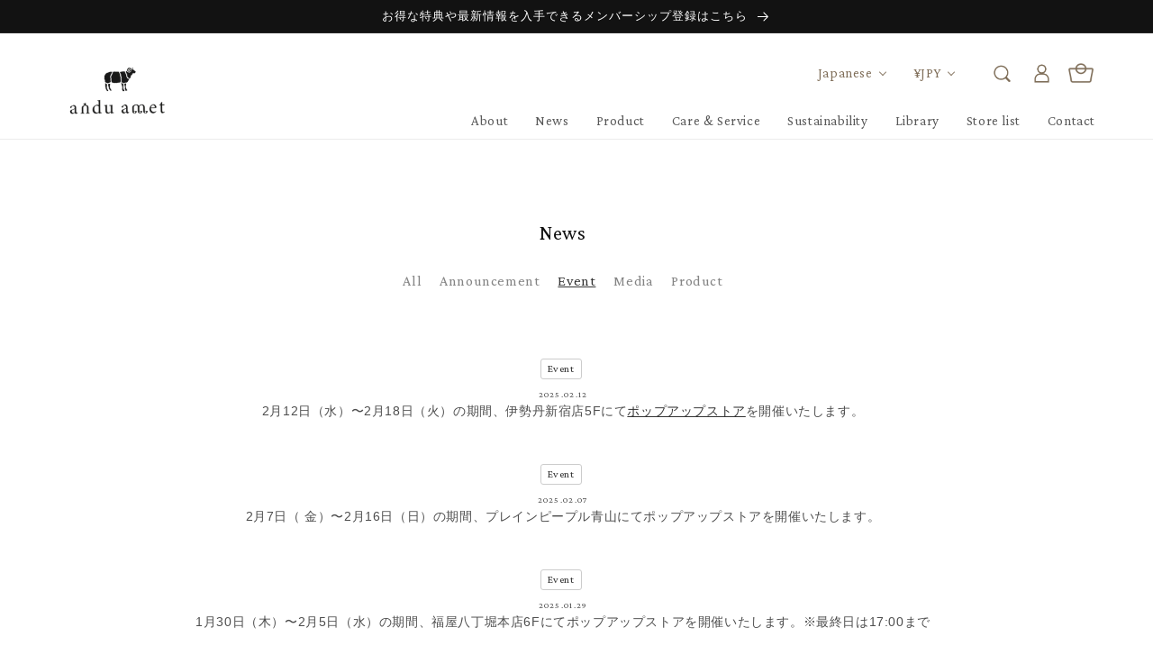

--- FILE ---
content_type: text/html; charset=utf-8
request_url: https://anduamet.com/blogs/news/tagged/event?page=3
body_size: 24633
content:
<!doctype html>
<html class="no-js" lang="ja">
  <head>
    <meta charset="utf-8">
    <meta http-equiv="X-UA-Compatible" content="IE=edge">
    <meta name="viewport" content="width=device-width,initial-scale=1.0,maximum-scale=1.0">

    <meta name="theme-color" content="">
    <link rel="canonical" href="https://anduamet.com/blogs/news/tagged/event?page=3">
    <link rel="preconnect" href="https://cdn.shopify.com" crossorigin>
    
    <link rel="preconnect" href="https://fonts.googleapis.com">
	<link rel="preconnect" href="https://fonts.gstatic.com" crossorigin>
	<link href="https://fonts.googleapis.com/css2?family=Crimson+Pro&family=Noto+Sans+JP:wght@400;700;900&display=swap" rel="stylesheet">
    <link href="https://fonts.googleapis.com/css2?family=Klee+One&family=Noto+Sans:wght@400;700;900&display=swap" rel="stylesheet">
    
    <!-- Google Tag Manager -->
<script>(function(w,d,s,l,i){w[l]=w[l]||[];w[l].push({'gtm.start':
new Date().getTime(),event:'gtm.js'});var f=d.getElementsByTagName(s)[0],
j=d.createElement(s),dl=l!='dataLayer'?'&l='+l:'';j.async=true;j.src=
'https://www.googletagmanager.com/gtm.js?id='+i+dl;f.parentNode.insertBefore(j,f);
})(window,document,'script','dataLayer','GTM-NSRBG99');</script>
<!-- End Google Tag Manager -->


    <script src="//anduamet.com/cdn/shop/t/2/assets/jquery-3.6.0.min.js?v=8324501383853434791641830170" defer="defer"></script>
    <script src="//anduamet.com/cdn/shop/t/2/assets/jquery.cookie.min.js?v=9607349207001725821716371471" defer="defer"></script>
    
    <script src="//anduamet.com/cdn/shop/t/2/assets/fedein.js?v=112985260731555950441643769655"></script>
    <script src="//anduamet.com/cdn/shop/t/2/assets/tab.js?v=20614140778015749671747185600"></script><link rel="icon" type="image/png" href="//anduamet.com/cdn/shop/files/favicon_32x32.png?v=1643632408"><link rel="preconnect" href="https://fonts.shopifycdn.com" crossorigin><title>
      お知らせ
 &ndash; tagged "Event" &ndash; Page 3 &ndash; andu amet</title>

    

    

<meta property="og:site_name" content="andu amet">
<meta property="og:url" content="https://anduamet.com/blogs/news/tagged/event?page=3">
<meta property="og:title" content="お知らせ">
<meta property="og:type" content="website">
<meta property="og:description" content="世界最高峰の羊皮「エチオピアシープスキン」を使ったラグジュアリーなレザーブランド、andu amet（アンドゥアメット）。エシカルでサステナブルなものづくりをコンセプトに、バッグやジャケットなどレザー製品を、アフリカからお届けします。本革ながら驚くほどの軽さとシープスキンならではの柔らかさをご堪能ください。"><meta property="og:image" content="http://anduamet.com/cdn/shop/files/2_ddbd7db1-8d0a-49e4-8dad-e11aaf38de4b.jpg?v=1710298785">
  <meta property="og:image:secure_url" content="https://anduamet.com/cdn/shop/files/2_ddbd7db1-8d0a-49e4-8dad-e11aaf38de4b.jpg?v=1710298785">
  <meta property="og:image:width" content="2207">
  <meta property="og:image:height" content="973"><meta name="twitter:card" content="summary_large_image">
<meta name="twitter:title" content="お知らせ">
<meta name="twitter:description" content="世界最高峰の羊皮「エチオピアシープスキン」を使ったラグジュアリーなレザーブランド、andu amet（アンドゥアメット）。エシカルでサステナブルなものづくりをコンセプトに、バッグやジャケットなどレザー製品を、アフリカからお届けします。本革ながら驚くほどの軽さとシープスキンならではの柔らかさをご堪能ください。">


    <script src="//anduamet.com/cdn/shop/t/2/assets/global.js?v=134895141903428787311643940733" defer="defer"></script>
    <script>window.performance && window.performance.mark && window.performance.mark('shopify.content_for_header.start');</script><meta name="facebook-domain-verification" content="3w6cdeuvxlhlrluk6f5dai4lnbysb8">
<meta id="shopify-digital-wallet" name="shopify-digital-wallet" content="/53242233019/digital_wallets/dialog">
<link rel="alternate" type="application/atom+xml" title="Feed" href="/blogs/news/tagged/event.atom" />
<link rel="prev" href="/blogs/news/tagged/event?page=2">
<link rel="next" href="/blogs/news/tagged/event?page=4">
<link rel="alternate" hreflang="x-default" href="https://anduamet.com/blogs/news/tagged/event?page=3">
<link rel="alternate" hreflang="ja" href="https://anduamet.com/blogs/news/tagged/event?page=3">
<link rel="alternate" hreflang="en" href="https://anduamet.com/en/blogs/news/tagged/event?page=3">
<script async="async" src="/checkouts/internal/preloads.js?locale=ja-JP"></script>
<script id="shopify-features" type="application/json">{"accessToken":"c273f77da115e432d0bdb379893a56f4","betas":["rich-media-storefront-analytics"],"domain":"anduamet.com","predictiveSearch":false,"shopId":53242233019,"locale":"ja"}</script>
<script>var Shopify = Shopify || {};
Shopify.shop = "anduamet.myshopify.com";
Shopify.locale = "ja";
Shopify.currency = {"active":"JPY","rate":"1.0"};
Shopify.country = "JP";
Shopify.theme = {"name":"Dawn","id":128391446715,"schema_name":"Dawn","schema_version":"2.5.0","theme_store_id":887,"role":"main"};
Shopify.theme.handle = "null";
Shopify.theme.style = {"id":null,"handle":null};
Shopify.cdnHost = "anduamet.com/cdn";
Shopify.routes = Shopify.routes || {};
Shopify.routes.root = "/";</script>
<script type="module">!function(o){(o.Shopify=o.Shopify||{}).modules=!0}(window);</script>
<script>!function(o){function n(){var o=[];function n(){o.push(Array.prototype.slice.apply(arguments))}return n.q=o,n}var t=o.Shopify=o.Shopify||{};t.loadFeatures=n(),t.autoloadFeatures=n()}(window);</script>
<script id="shop-js-analytics" type="application/json">{"pageType":"blog"}</script>
<script defer="defer" async type="module" src="//anduamet.com/cdn/shopifycloud/shop-js/modules/v2/client.init-shop-cart-sync_CSE-8ASR.ja.esm.js"></script>
<script defer="defer" async type="module" src="//anduamet.com/cdn/shopifycloud/shop-js/modules/v2/chunk.common_DDD8GOhs.esm.js"></script>
<script defer="defer" async type="module" src="//anduamet.com/cdn/shopifycloud/shop-js/modules/v2/chunk.modal_B6JNj9sU.esm.js"></script>
<script type="module">
  await import("//anduamet.com/cdn/shopifycloud/shop-js/modules/v2/client.init-shop-cart-sync_CSE-8ASR.ja.esm.js");
await import("//anduamet.com/cdn/shopifycloud/shop-js/modules/v2/chunk.common_DDD8GOhs.esm.js");
await import("//anduamet.com/cdn/shopifycloud/shop-js/modules/v2/chunk.modal_B6JNj9sU.esm.js");

  window.Shopify.SignInWithShop?.initShopCartSync?.({"fedCMEnabled":true,"windoidEnabled":true});

</script>
<script>(function() {
  var isLoaded = false;
  function asyncLoad() {
    if (isLoaded) return;
    isLoaded = true;
    var urls = ["https:\/\/static.klaviyo.com\/onsite\/js\/klaviyo.js?company_id=STXZfs\u0026shop=anduamet.myshopify.com","https:\/\/static.klaviyo.com\/onsite\/js\/klaviyo.js?company_id=STXZfs\u0026shop=anduamet.myshopify.com","https:\/\/instafeed.nfcube.com\/cdn\/2d1015ca996495fc8b6303ce31aff82e.js?shop=anduamet.myshopify.com"];
    for (var i = 0; i < urls.length; i++) {
      var s = document.createElement('script');
      s.type = 'text/javascript';
      s.async = true;
      s.src = urls[i];
      var x = document.getElementsByTagName('script')[0];
      x.parentNode.insertBefore(s, x);
    }
  };
  if(window.attachEvent) {
    window.attachEvent('onload', asyncLoad);
  } else {
    window.addEventListener('load', asyncLoad, false);
  }
})();</script>
<script id="__st">var __st={"a":53242233019,"offset":32400,"reqid":"e8532104-cb15-4381-9c26-2087b38aaaa0-1769867530","pageurl":"anduamet.com\/blogs\/news\/tagged\/event?page=3","s":"blogs-83374112955","u":"ca9c88a94aa1","p":"blog","rtyp":"blog","rid":83374112955};</script>
<script>window.ShopifyPaypalV4VisibilityTracking = true;</script>
<script id="captcha-bootstrap">!function(){'use strict';const t='contact',e='account',n='new_comment',o=[[t,t],['blogs',n],['comments',n],[t,'customer']],c=[[e,'customer_login'],[e,'guest_login'],[e,'recover_customer_password'],[e,'create_customer']],r=t=>t.map((([t,e])=>`form[action*='/${t}']:not([data-nocaptcha='true']) input[name='form_type'][value='${e}']`)).join(','),a=t=>()=>t?[...document.querySelectorAll(t)].map((t=>t.form)):[];function s(){const t=[...o],e=r(t);return a(e)}const i='password',u='form_key',d=['recaptcha-v3-token','g-recaptcha-response','h-captcha-response',i],f=()=>{try{return window.sessionStorage}catch{return}},m='__shopify_v',_=t=>t.elements[u];function p(t,e,n=!1){try{const o=window.sessionStorage,c=JSON.parse(o.getItem(e)),{data:r}=function(t){const{data:e,action:n}=t;return t[m]||n?{data:e,action:n}:{data:t,action:n}}(c);for(const[e,n]of Object.entries(r))t.elements[e]&&(t.elements[e].value=n);n&&o.removeItem(e)}catch(o){console.error('form repopulation failed',{error:o})}}const l='form_type',E='cptcha';function T(t){t.dataset[E]=!0}const w=window,h=w.document,L='Shopify',v='ce_forms',y='captcha';let A=!1;((t,e)=>{const n=(g='f06e6c50-85a8-45c8-87d0-21a2b65856fe',I='https://cdn.shopify.com/shopifycloud/storefront-forms-hcaptcha/ce_storefront_forms_captcha_hcaptcha.v1.5.2.iife.js',D={infoText:'hCaptchaによる保護',privacyText:'プライバシー',termsText:'利用規約'},(t,e,n)=>{const o=w[L][v],c=o.bindForm;if(c)return c(t,g,e,D).then(n);var r;o.q.push([[t,g,e,D],n]),r=I,A||(h.body.append(Object.assign(h.createElement('script'),{id:'captcha-provider',async:!0,src:r})),A=!0)});var g,I,D;w[L]=w[L]||{},w[L][v]=w[L][v]||{},w[L][v].q=[],w[L][y]=w[L][y]||{},w[L][y].protect=function(t,e){n(t,void 0,e),T(t)},Object.freeze(w[L][y]),function(t,e,n,w,h,L){const[v,y,A,g]=function(t,e,n){const i=e?o:[],u=t?c:[],d=[...i,...u],f=r(d),m=r(i),_=r(d.filter((([t,e])=>n.includes(e))));return[a(f),a(m),a(_),s()]}(w,h,L),I=t=>{const e=t.target;return e instanceof HTMLFormElement?e:e&&e.form},D=t=>v().includes(t);t.addEventListener('submit',(t=>{const e=I(t);if(!e)return;const n=D(e)&&!e.dataset.hcaptchaBound&&!e.dataset.recaptchaBound,o=_(e),c=g().includes(e)&&(!o||!o.value);(n||c)&&t.preventDefault(),c&&!n&&(function(t){try{if(!f())return;!function(t){const e=f();if(!e)return;const n=_(t);if(!n)return;const o=n.value;o&&e.removeItem(o)}(t);const e=Array.from(Array(32),(()=>Math.random().toString(36)[2])).join('');!function(t,e){_(t)||t.append(Object.assign(document.createElement('input'),{type:'hidden',name:u})),t.elements[u].value=e}(t,e),function(t,e){const n=f();if(!n)return;const o=[...t.querySelectorAll(`input[type='${i}']`)].map((({name:t})=>t)),c=[...d,...o],r={};for(const[a,s]of new FormData(t).entries())c.includes(a)||(r[a]=s);n.setItem(e,JSON.stringify({[m]:1,action:t.action,data:r}))}(t,e)}catch(e){console.error('failed to persist form',e)}}(e),e.submit())}));const S=(t,e)=>{t&&!t.dataset[E]&&(n(t,e.some((e=>e===t))),T(t))};for(const o of['focusin','change'])t.addEventListener(o,(t=>{const e=I(t);D(e)&&S(e,y())}));const B=e.get('form_key'),M=e.get(l),P=B&&M;t.addEventListener('DOMContentLoaded',(()=>{const t=y();if(P)for(const e of t)e.elements[l].value===M&&p(e,B);[...new Set([...A(),...v().filter((t=>'true'===t.dataset.shopifyCaptcha))])].forEach((e=>S(e,t)))}))}(h,new URLSearchParams(w.location.search),n,t,e,['guest_login'])})(!0,!0)}();</script>
<script integrity="sha256-4kQ18oKyAcykRKYeNunJcIwy7WH5gtpwJnB7kiuLZ1E=" data-source-attribution="shopify.loadfeatures" defer="defer" src="//anduamet.com/cdn/shopifycloud/storefront/assets/storefront/load_feature-a0a9edcb.js" crossorigin="anonymous"></script>
<script data-source-attribution="shopify.dynamic_checkout.dynamic.init">var Shopify=Shopify||{};Shopify.PaymentButton=Shopify.PaymentButton||{isStorefrontPortableWallets:!0,init:function(){window.Shopify.PaymentButton.init=function(){};var t=document.createElement("script");t.src="https://anduamet.com/cdn/shopifycloud/portable-wallets/latest/portable-wallets.ja.js",t.type="module",document.head.appendChild(t)}};
</script>
<script data-source-attribution="shopify.dynamic_checkout.buyer_consent">
  function portableWalletsHideBuyerConsent(e){var t=document.getElementById("shopify-buyer-consent"),n=document.getElementById("shopify-subscription-policy-button");t&&n&&(t.classList.add("hidden"),t.setAttribute("aria-hidden","true"),n.removeEventListener("click",e))}function portableWalletsShowBuyerConsent(e){var t=document.getElementById("shopify-buyer-consent"),n=document.getElementById("shopify-subscription-policy-button");t&&n&&(t.classList.remove("hidden"),t.removeAttribute("aria-hidden"),n.addEventListener("click",e))}window.Shopify?.PaymentButton&&(window.Shopify.PaymentButton.hideBuyerConsent=portableWalletsHideBuyerConsent,window.Shopify.PaymentButton.showBuyerConsent=portableWalletsShowBuyerConsent);
</script>
<script data-source-attribution="shopify.dynamic_checkout.cart.bootstrap">document.addEventListener("DOMContentLoaded",(function(){function t(){return document.querySelector("shopify-accelerated-checkout-cart, shopify-accelerated-checkout")}if(t())Shopify.PaymentButton.init();else{new MutationObserver((function(e,n){t()&&(Shopify.PaymentButton.init(),n.disconnect())})).observe(document.body,{childList:!0,subtree:!0})}}));
</script>
<script id="sections-script" data-sections="header,footer" defer="defer" src="//anduamet.com/cdn/shop/t/2/compiled_assets/scripts.js?v=10126"></script>
<script>window.performance && window.performance.mark && window.performance.mark('shopify.content_for_header.end');</script>


    <style data-shopify>
      @font-face {
  font-family: Assistant;
  font-weight: 400;
  font-style: normal;
  font-display: swap;
  src: url("//anduamet.com/cdn/fonts/assistant/assistant_n4.9120912a469cad1cc292572851508ca49d12e768.woff2") format("woff2"),
       url("//anduamet.com/cdn/fonts/assistant/assistant_n4.6e9875ce64e0fefcd3f4446b7ec9036b3ddd2985.woff") format("woff");
}

      @font-face {
  font-family: Assistant;
  font-weight: 700;
  font-style: normal;
  font-display: swap;
  src: url("//anduamet.com/cdn/fonts/assistant/assistant_n7.bf44452348ec8b8efa3aa3068825305886b1c83c.woff2") format("woff2"),
       url("//anduamet.com/cdn/fonts/assistant/assistant_n7.0c887fee83f6b3bda822f1150b912c72da0f7b64.woff") format("woff");
}

      
      
      @font-face {
  font-family: Assistant;
  font-weight: 400;
  font-style: normal;
  font-display: swap;
  src: url("//anduamet.com/cdn/fonts/assistant/assistant_n4.9120912a469cad1cc292572851508ca49d12e768.woff2") format("woff2"),
       url("//anduamet.com/cdn/fonts/assistant/assistant_n4.6e9875ce64e0fefcd3f4446b7ec9036b3ddd2985.woff") format("woff");
}


      :root {
        --font-body-family: "游ゴシック体", YuGothic, "游ゴシック Medium", "Yu Gothic Medium", "游ゴシック", "Yu Gothic", sans-serif;
        --font-body-style: normal;
        --font-body-weight: 400;

        --font-heading-family: Assistant, sans-serif;
        --font-heading-style: normal;
        --font-heading-weight: 400;

        --font-body-scale: 1.0;
        --font-heading-scale: 1.0;

        --color-base-text: 18, 18, 18;
        --color-base-background-1: 255, 255, 255;
        --color-base-background-2: 243, 243, 243;
        --color-base-solid-button-labels: 255, 255, 255;
        --color-base-outline-button-labels: 18, 18, 18;
        --color-base-accent-1: 18, 18, 18;
        --color-base-accent-2: 51, 79, 180;
        --payment-terms-background-color: #FFFFFF;

        --gradient-base-background-1: #FFFFFF;
        --gradient-base-background-2: #F3F3F3;
        --gradient-base-accent-1: #121212;
        --gradient-base-accent-2: #334FB4;

        --page-width: 160rem;
        --page-width-margin: 2rem;
      }

      *,
      *::before,
      *::after {
        box-sizing: inherit;
      }

      html {
        box-sizing: border-box;
        font-size: calc(var(--font-body-scale) * 62.5%);
        height: 100%;
      }

      body {
        display: grid;
        grid-template-rows: auto auto 1fr auto;
        grid-template-columns: 100%;
        min-height: 100%;
        margin: 0;
        font-size: 1.5rem;
        letter-spacing: 0.06rem;
        line-height: calc(1 + 0.8 / var(--font-body-scale));
        font-family: var(--font-body-family);
        font-style: var(--font-body-style);
        font-weight: var(--font-body-weight);
      }

      @media screen and (min-width: 750px) {
        body {
          font-size: 1.6rem;
        }
      }
    </style>

    <link href="//anduamet.com/cdn/shop/t/2/assets/base.css?v=164256130809963360381759989427" rel="stylesheet" type="text/css" media="all" />
    <link href="//anduamet.com/cdn/shop/t/2/assets/page-additional.css?v=6750762464216405681645773625" rel="stylesheet" type="text/css" media="all" />
    <link href="//anduamet.com/cdn/shop/t/2/assets/additional.css?v=16408201747326662181747186455" rel="stylesheet" type="text/css" media="all" />
    <link href="//anduamet.com/cdn/shop/t/2/assets/newproj.css?v=30297248864981606861692359996" rel="stylesheet" type="text/css" media="all" />
    <link href="//anduamet.com/cdn/shop/t/2/assets/tab.css?v=14045296010952804161747188850" rel="stylesheet" type="text/css" media="all" />
<link rel="preload" as="font" href="//anduamet.com/cdn/fonts/assistant/assistant_n4.9120912a469cad1cc292572851508ca49d12e768.woff2" type="font/woff2" crossorigin><link rel="preload" as="font" href="//anduamet.com/cdn/fonts/assistant/assistant_n4.9120912a469cad1cc292572851508ca49d12e768.woff2" type="font/woff2" crossorigin><script>document.documentElement.className = document.documentElement.className.replace('no-js', 'js');
    if (Shopify.designMode) {
      document.documentElement.classList.add('shopify-design-mode');
    }
    </script>
  <!-- BEGIN app block: shopify://apps/microsoft-clarity/blocks/clarity_js/31c3d126-8116-4b4a-8ba1-baeda7c4aeea -->
<script type="text/javascript">
  (function (c, l, a, r, i, t, y) {
    c[a] = c[a] || function () { (c[a].q = c[a].q || []).push(arguments); };
    t = l.createElement(r); t.async = 1; t.src = "https://www.clarity.ms/tag/" + i + "?ref=shopify";
    y = l.getElementsByTagName(r)[0]; y.parentNode.insertBefore(t, y);

    c.Shopify.loadFeatures([{ name: "consent-tracking-api", version: "0.1" }], error => {
      if (error) {
        console.error("Error loading Shopify features:", error);
        return;
      }

      c[a]('consentv2', {
        ad_Storage: c.Shopify.customerPrivacy.marketingAllowed() ? "granted" : "denied",
        analytics_Storage: c.Shopify.customerPrivacy.analyticsProcessingAllowed() ? "granted" : "denied",
      });
    });

    l.addEventListener("visitorConsentCollected", function (e) {
      c[a]('consentv2', {
        ad_Storage: e.detail.marketingAllowed ? "granted" : "denied",
        analytics_Storage: e.detail.analyticsAllowed ? "granted" : "denied",
      });
    });
  })(window, document, "clarity", "script", "v0pdbu7eof");
</script>



<!-- END app block --><link href="https://monorail-edge.shopifysvc.com" rel="dns-prefetch">
<script>(function(){if ("sendBeacon" in navigator && "performance" in window) {try {var session_token_from_headers = performance.getEntriesByType('navigation')[0].serverTiming.find(x => x.name == '_s').description;} catch {var session_token_from_headers = undefined;}var session_cookie_matches = document.cookie.match(/_shopify_s=([^;]*)/);var session_token_from_cookie = session_cookie_matches && session_cookie_matches.length === 2 ? session_cookie_matches[1] : "";var session_token = session_token_from_headers || session_token_from_cookie || "";function handle_abandonment_event(e) {var entries = performance.getEntries().filter(function(entry) {return /monorail-edge.shopifysvc.com/.test(entry.name);});if (!window.abandonment_tracked && entries.length === 0) {window.abandonment_tracked = true;var currentMs = Date.now();var navigation_start = performance.timing.navigationStart;var payload = {shop_id: 53242233019,url: window.location.href,navigation_start,duration: currentMs - navigation_start,session_token,page_type: "blog"};window.navigator.sendBeacon("https://monorail-edge.shopifysvc.com/v1/produce", JSON.stringify({schema_id: "online_store_buyer_site_abandonment/1.1",payload: payload,metadata: {event_created_at_ms: currentMs,event_sent_at_ms: currentMs}}));}}window.addEventListener('pagehide', handle_abandonment_event);}}());</script>
<script id="web-pixels-manager-setup">(function e(e,d,r,n,o){if(void 0===o&&(o={}),!Boolean(null===(a=null===(i=window.Shopify)||void 0===i?void 0:i.analytics)||void 0===a?void 0:a.replayQueue)){var i,a;window.Shopify=window.Shopify||{};var t=window.Shopify;t.analytics=t.analytics||{};var s=t.analytics;s.replayQueue=[],s.publish=function(e,d,r){return s.replayQueue.push([e,d,r]),!0};try{self.performance.mark("wpm:start")}catch(e){}var l=function(){var e={modern:/Edge?\/(1{2}[4-9]|1[2-9]\d|[2-9]\d{2}|\d{4,})\.\d+(\.\d+|)|Firefox\/(1{2}[4-9]|1[2-9]\d|[2-9]\d{2}|\d{4,})\.\d+(\.\d+|)|Chrom(ium|e)\/(9{2}|\d{3,})\.\d+(\.\d+|)|(Maci|X1{2}).+ Version\/(15\.\d+|(1[6-9]|[2-9]\d|\d{3,})\.\d+)([,.]\d+|)( \(\w+\)|)( Mobile\/\w+|) Safari\/|Chrome.+OPR\/(9{2}|\d{3,})\.\d+\.\d+|(CPU[ +]OS|iPhone[ +]OS|CPU[ +]iPhone|CPU IPhone OS|CPU iPad OS)[ +]+(15[._]\d+|(1[6-9]|[2-9]\d|\d{3,})[._]\d+)([._]\d+|)|Android:?[ /-](13[3-9]|1[4-9]\d|[2-9]\d{2}|\d{4,})(\.\d+|)(\.\d+|)|Android.+Firefox\/(13[5-9]|1[4-9]\d|[2-9]\d{2}|\d{4,})\.\d+(\.\d+|)|Android.+Chrom(ium|e)\/(13[3-9]|1[4-9]\d|[2-9]\d{2}|\d{4,})\.\d+(\.\d+|)|SamsungBrowser\/([2-9]\d|\d{3,})\.\d+/,legacy:/Edge?\/(1[6-9]|[2-9]\d|\d{3,})\.\d+(\.\d+|)|Firefox\/(5[4-9]|[6-9]\d|\d{3,})\.\d+(\.\d+|)|Chrom(ium|e)\/(5[1-9]|[6-9]\d|\d{3,})\.\d+(\.\d+|)([\d.]+$|.*Safari\/(?![\d.]+ Edge\/[\d.]+$))|(Maci|X1{2}).+ Version\/(10\.\d+|(1[1-9]|[2-9]\d|\d{3,})\.\d+)([,.]\d+|)( \(\w+\)|)( Mobile\/\w+|) Safari\/|Chrome.+OPR\/(3[89]|[4-9]\d|\d{3,})\.\d+\.\d+|(CPU[ +]OS|iPhone[ +]OS|CPU[ +]iPhone|CPU IPhone OS|CPU iPad OS)[ +]+(10[._]\d+|(1[1-9]|[2-9]\d|\d{3,})[._]\d+)([._]\d+|)|Android:?[ /-](13[3-9]|1[4-9]\d|[2-9]\d{2}|\d{4,})(\.\d+|)(\.\d+|)|Mobile Safari.+OPR\/([89]\d|\d{3,})\.\d+\.\d+|Android.+Firefox\/(13[5-9]|1[4-9]\d|[2-9]\d{2}|\d{4,})\.\d+(\.\d+|)|Android.+Chrom(ium|e)\/(13[3-9]|1[4-9]\d|[2-9]\d{2}|\d{4,})\.\d+(\.\d+|)|Android.+(UC? ?Browser|UCWEB|U3)[ /]?(15\.([5-9]|\d{2,})|(1[6-9]|[2-9]\d|\d{3,})\.\d+)\.\d+|SamsungBrowser\/(5\.\d+|([6-9]|\d{2,})\.\d+)|Android.+MQ{2}Browser\/(14(\.(9|\d{2,})|)|(1[5-9]|[2-9]\d|\d{3,})(\.\d+|))(\.\d+|)|K[Aa][Ii]OS\/(3\.\d+|([4-9]|\d{2,})\.\d+)(\.\d+|)/},d=e.modern,r=e.legacy,n=navigator.userAgent;return n.match(d)?"modern":n.match(r)?"legacy":"unknown"}(),u="modern"===l?"modern":"legacy",c=(null!=n?n:{modern:"",legacy:""})[u],f=function(e){return[e.baseUrl,"/wpm","/b",e.hashVersion,"modern"===e.buildTarget?"m":"l",".js"].join("")}({baseUrl:d,hashVersion:r,buildTarget:u}),m=function(e){var d=e.version,r=e.bundleTarget,n=e.surface,o=e.pageUrl,i=e.monorailEndpoint;return{emit:function(e){var a=e.status,t=e.errorMsg,s=(new Date).getTime(),l=JSON.stringify({metadata:{event_sent_at_ms:s},events:[{schema_id:"web_pixels_manager_load/3.1",payload:{version:d,bundle_target:r,page_url:o,status:a,surface:n,error_msg:t},metadata:{event_created_at_ms:s}}]});if(!i)return console&&console.warn&&console.warn("[Web Pixels Manager] No Monorail endpoint provided, skipping logging."),!1;try{return self.navigator.sendBeacon.bind(self.navigator)(i,l)}catch(e){}var u=new XMLHttpRequest;try{return u.open("POST",i,!0),u.setRequestHeader("Content-Type","text/plain"),u.send(l),!0}catch(e){return console&&console.warn&&console.warn("[Web Pixels Manager] Got an unhandled error while logging to Monorail."),!1}}}}({version:r,bundleTarget:l,surface:e.surface,pageUrl:self.location.href,monorailEndpoint:e.monorailEndpoint});try{o.browserTarget=l,function(e){var d=e.src,r=e.async,n=void 0===r||r,o=e.onload,i=e.onerror,a=e.sri,t=e.scriptDataAttributes,s=void 0===t?{}:t,l=document.createElement("script"),u=document.querySelector("head"),c=document.querySelector("body");if(l.async=n,l.src=d,a&&(l.integrity=a,l.crossOrigin="anonymous"),s)for(var f in s)if(Object.prototype.hasOwnProperty.call(s,f))try{l.dataset[f]=s[f]}catch(e){}if(o&&l.addEventListener("load",o),i&&l.addEventListener("error",i),u)u.appendChild(l);else{if(!c)throw new Error("Did not find a head or body element to append the script");c.appendChild(l)}}({src:f,async:!0,onload:function(){if(!function(){var e,d;return Boolean(null===(d=null===(e=window.Shopify)||void 0===e?void 0:e.analytics)||void 0===d?void 0:d.initialized)}()){var d=window.webPixelsManager.init(e)||void 0;if(d){var r=window.Shopify.analytics;r.replayQueue.forEach((function(e){var r=e[0],n=e[1],o=e[2];d.publishCustomEvent(r,n,o)})),r.replayQueue=[],r.publish=d.publishCustomEvent,r.visitor=d.visitor,r.initialized=!0}}},onerror:function(){return m.emit({status:"failed",errorMsg:"".concat(f," has failed to load")})},sri:function(e){var d=/^sha384-[A-Za-z0-9+/=]+$/;return"string"==typeof e&&d.test(e)}(c)?c:"",scriptDataAttributes:o}),m.emit({status:"loading"})}catch(e){m.emit({status:"failed",errorMsg:(null==e?void 0:e.message)||"Unknown error"})}}})({shopId: 53242233019,storefrontBaseUrl: "https://anduamet.com",extensionsBaseUrl: "https://extensions.shopifycdn.com/cdn/shopifycloud/web-pixels-manager",monorailEndpoint: "https://monorail-edge.shopifysvc.com/unstable/produce_batch",surface: "storefront-renderer",enabledBetaFlags: ["2dca8a86"],webPixelsConfigList: [{"id":"1486356667","configuration":"{\"projectId\":\"v0pdbu7eof\"}","eventPayloadVersion":"v1","runtimeContext":"STRICT","scriptVersion":"cf1781658ed156031118fc4bbc2ed159","type":"APP","apiClientId":240074326017,"privacyPurposes":[],"capabilities":["advanced_dom_events"],"dataSharingAdjustments":{"protectedCustomerApprovalScopes":["read_customer_personal_data"]}},{"id":"1407516859","configuration":"{\"accountID\":\"STXZfs\",\"webPixelConfig\":\"eyJlbmFibGVBZGRlZFRvQ2FydEV2ZW50cyI6IHRydWV9\"}","eventPayloadVersion":"v1","runtimeContext":"STRICT","scriptVersion":"524f6c1ee37bacdca7657a665bdca589","type":"APP","apiClientId":123074,"privacyPurposes":["ANALYTICS","MARKETING"],"dataSharingAdjustments":{"protectedCustomerApprovalScopes":["read_customer_address","read_customer_email","read_customer_name","read_customer_personal_data","read_customer_phone"]}},{"id":"360251579","configuration":"{\"config\":\"{\\\"pixel_id\\\":\\\"G-Q8HTGRS4E1\\\",\\\"gtag_events\\\":[{\\\"type\\\":\\\"purchase\\\",\\\"action_label\\\":\\\"G-Q8HTGRS4E1\\\"},{\\\"type\\\":\\\"page_view\\\",\\\"action_label\\\":\\\"G-Q8HTGRS4E1\\\"},{\\\"type\\\":\\\"view_item\\\",\\\"action_label\\\":\\\"G-Q8HTGRS4E1\\\"},{\\\"type\\\":\\\"search\\\",\\\"action_label\\\":\\\"G-Q8HTGRS4E1\\\"},{\\\"type\\\":\\\"add_to_cart\\\",\\\"action_label\\\":\\\"G-Q8HTGRS4E1\\\"},{\\\"type\\\":\\\"begin_checkout\\\",\\\"action_label\\\":\\\"G-Q8HTGRS4E1\\\"},{\\\"type\\\":\\\"add_payment_info\\\",\\\"action_label\\\":\\\"G-Q8HTGRS4E1\\\"}],\\\"enable_monitoring_mode\\\":false}\"}","eventPayloadVersion":"v1","runtimeContext":"OPEN","scriptVersion":"b2a88bafab3e21179ed38636efcd8a93","type":"APP","apiClientId":1780363,"privacyPurposes":[],"dataSharingAdjustments":{"protectedCustomerApprovalScopes":["read_customer_address","read_customer_email","read_customer_name","read_customer_personal_data","read_customer_phone"]}},{"id":"100892859","configuration":"{\"pixel_id\":\"429060359659671\",\"pixel_type\":\"facebook_pixel\",\"metaapp_system_user_token\":\"-\"}","eventPayloadVersion":"v1","runtimeContext":"OPEN","scriptVersion":"ca16bc87fe92b6042fbaa3acc2fbdaa6","type":"APP","apiClientId":2329312,"privacyPurposes":["ANALYTICS","MARKETING","SALE_OF_DATA"],"dataSharingAdjustments":{"protectedCustomerApprovalScopes":["read_customer_address","read_customer_email","read_customer_name","read_customer_personal_data","read_customer_phone"]}},{"id":"93847739","eventPayloadVersion":"v1","runtimeContext":"LAX","scriptVersion":"1","type":"CUSTOM","privacyPurposes":["ANALYTICS"],"name":"Google Analytics tag (migrated)"},{"id":"shopify-app-pixel","configuration":"{}","eventPayloadVersion":"v1","runtimeContext":"STRICT","scriptVersion":"0450","apiClientId":"shopify-pixel","type":"APP","privacyPurposes":["ANALYTICS","MARKETING"]},{"id":"shopify-custom-pixel","eventPayloadVersion":"v1","runtimeContext":"LAX","scriptVersion":"0450","apiClientId":"shopify-pixel","type":"CUSTOM","privacyPurposes":["ANALYTICS","MARKETING"]}],isMerchantRequest: false,initData: {"shop":{"name":"andu amet","paymentSettings":{"currencyCode":"JPY"},"myshopifyDomain":"anduamet.myshopify.com","countryCode":"JP","storefrontUrl":"https:\/\/anduamet.com"},"customer":null,"cart":null,"checkout":null,"productVariants":[],"purchasingCompany":null},},"https://anduamet.com/cdn","1d2a099fw23dfb22ep557258f5m7a2edbae",{"modern":"","legacy":""},{"shopId":"53242233019","storefrontBaseUrl":"https:\/\/anduamet.com","extensionBaseUrl":"https:\/\/extensions.shopifycdn.com\/cdn\/shopifycloud\/web-pixels-manager","surface":"storefront-renderer","enabledBetaFlags":"[\"2dca8a86\"]","isMerchantRequest":"false","hashVersion":"1d2a099fw23dfb22ep557258f5m7a2edbae","publish":"custom","events":"[[\"page_viewed\",{}]]"});</script><script>
  window.ShopifyAnalytics = window.ShopifyAnalytics || {};
  window.ShopifyAnalytics.meta = window.ShopifyAnalytics.meta || {};
  window.ShopifyAnalytics.meta.currency = 'JPY';
  var meta = {"page":{"pageType":"blog","resourceType":"blog","resourceId":83374112955,"requestId":"e8532104-cb15-4381-9c26-2087b38aaaa0-1769867530"}};
  for (var attr in meta) {
    window.ShopifyAnalytics.meta[attr] = meta[attr];
  }
</script>
<script class="analytics">
  (function () {
    var customDocumentWrite = function(content) {
      var jquery = null;

      if (window.jQuery) {
        jquery = window.jQuery;
      } else if (window.Checkout && window.Checkout.$) {
        jquery = window.Checkout.$;
      }

      if (jquery) {
        jquery('body').append(content);
      }
    };

    var hasLoggedConversion = function(token) {
      if (token) {
        return document.cookie.indexOf('loggedConversion=' + token) !== -1;
      }
      return false;
    }

    var setCookieIfConversion = function(token) {
      if (token) {
        var twoMonthsFromNow = new Date(Date.now());
        twoMonthsFromNow.setMonth(twoMonthsFromNow.getMonth() + 2);

        document.cookie = 'loggedConversion=' + token + '; expires=' + twoMonthsFromNow;
      }
    }

    var trekkie = window.ShopifyAnalytics.lib = window.trekkie = window.trekkie || [];
    if (trekkie.integrations) {
      return;
    }
    trekkie.methods = [
      'identify',
      'page',
      'ready',
      'track',
      'trackForm',
      'trackLink'
    ];
    trekkie.factory = function(method) {
      return function() {
        var args = Array.prototype.slice.call(arguments);
        args.unshift(method);
        trekkie.push(args);
        return trekkie;
      };
    };
    for (var i = 0; i < trekkie.methods.length; i++) {
      var key = trekkie.methods[i];
      trekkie[key] = trekkie.factory(key);
    }
    trekkie.load = function(config) {
      trekkie.config = config || {};
      trekkie.config.initialDocumentCookie = document.cookie;
      var first = document.getElementsByTagName('script')[0];
      var script = document.createElement('script');
      script.type = 'text/javascript';
      script.onerror = function(e) {
        var scriptFallback = document.createElement('script');
        scriptFallback.type = 'text/javascript';
        scriptFallback.onerror = function(error) {
                var Monorail = {
      produce: function produce(monorailDomain, schemaId, payload) {
        var currentMs = new Date().getTime();
        var event = {
          schema_id: schemaId,
          payload: payload,
          metadata: {
            event_created_at_ms: currentMs,
            event_sent_at_ms: currentMs
          }
        };
        return Monorail.sendRequest("https://" + monorailDomain + "/v1/produce", JSON.stringify(event));
      },
      sendRequest: function sendRequest(endpointUrl, payload) {
        // Try the sendBeacon API
        if (window && window.navigator && typeof window.navigator.sendBeacon === 'function' && typeof window.Blob === 'function' && !Monorail.isIos12()) {
          var blobData = new window.Blob([payload], {
            type: 'text/plain'
          });

          if (window.navigator.sendBeacon(endpointUrl, blobData)) {
            return true;
          } // sendBeacon was not successful

        } // XHR beacon

        var xhr = new XMLHttpRequest();

        try {
          xhr.open('POST', endpointUrl);
          xhr.setRequestHeader('Content-Type', 'text/plain');
          xhr.send(payload);
        } catch (e) {
          console.log(e);
        }

        return false;
      },
      isIos12: function isIos12() {
        return window.navigator.userAgent.lastIndexOf('iPhone; CPU iPhone OS 12_') !== -1 || window.navigator.userAgent.lastIndexOf('iPad; CPU OS 12_') !== -1;
      }
    };
    Monorail.produce('monorail-edge.shopifysvc.com',
      'trekkie_storefront_load_errors/1.1',
      {shop_id: 53242233019,
      theme_id: 128391446715,
      app_name: "storefront",
      context_url: window.location.href,
      source_url: "//anduamet.com/cdn/s/trekkie.storefront.c59ea00e0474b293ae6629561379568a2d7c4bba.min.js"});

        };
        scriptFallback.async = true;
        scriptFallback.src = '//anduamet.com/cdn/s/trekkie.storefront.c59ea00e0474b293ae6629561379568a2d7c4bba.min.js';
        first.parentNode.insertBefore(scriptFallback, first);
      };
      script.async = true;
      script.src = '//anduamet.com/cdn/s/trekkie.storefront.c59ea00e0474b293ae6629561379568a2d7c4bba.min.js';
      first.parentNode.insertBefore(script, first);
    };
    trekkie.load(
      {"Trekkie":{"appName":"storefront","development":false,"defaultAttributes":{"shopId":53242233019,"isMerchantRequest":null,"themeId":128391446715,"themeCityHash":"908874201030158544","contentLanguage":"ja","currency":"JPY","eventMetadataId":"3e73a97f-9223-4d91-a68a-edfc22239231"},"isServerSideCookieWritingEnabled":true,"monorailRegion":"shop_domain","enabledBetaFlags":["65f19447","b5387b81"]},"Session Attribution":{},"S2S":{"facebookCapiEnabled":true,"source":"trekkie-storefront-renderer","apiClientId":580111}}
    );

    var loaded = false;
    trekkie.ready(function() {
      if (loaded) return;
      loaded = true;

      window.ShopifyAnalytics.lib = window.trekkie;

      var originalDocumentWrite = document.write;
      document.write = customDocumentWrite;
      try { window.ShopifyAnalytics.merchantGoogleAnalytics.call(this); } catch(error) {};
      document.write = originalDocumentWrite;

      window.ShopifyAnalytics.lib.page(null,{"pageType":"blog","resourceType":"blog","resourceId":83374112955,"requestId":"e8532104-cb15-4381-9c26-2087b38aaaa0-1769867530","shopifyEmitted":true});

      var match = window.location.pathname.match(/checkouts\/(.+)\/(thank_you|post_purchase)/)
      var token = match? match[1]: undefined;
      if (!hasLoggedConversion(token)) {
        setCookieIfConversion(token);
        
      }
    });


        var eventsListenerScript = document.createElement('script');
        eventsListenerScript.async = true;
        eventsListenerScript.src = "//anduamet.com/cdn/shopifycloud/storefront/assets/shop_events_listener-3da45d37.js";
        document.getElementsByTagName('head')[0].appendChild(eventsListenerScript);

})();</script>
  <script>
  if (!window.ga || (window.ga && typeof window.ga !== 'function')) {
    window.ga = function ga() {
      (window.ga.q = window.ga.q || []).push(arguments);
      if (window.Shopify && window.Shopify.analytics && typeof window.Shopify.analytics.publish === 'function') {
        window.Shopify.analytics.publish("ga_stub_called", {}, {sendTo: "google_osp_migration"});
      }
      console.error("Shopify's Google Analytics stub called with:", Array.from(arguments), "\nSee https://help.shopify.com/manual/promoting-marketing/pixels/pixel-migration#google for more information.");
    };
    if (window.Shopify && window.Shopify.analytics && typeof window.Shopify.analytics.publish === 'function') {
      window.Shopify.analytics.publish("ga_stub_initialized", {}, {sendTo: "google_osp_migration"});
    }
  }
</script>
<script
  defer
  src="https://anduamet.com/cdn/shopifycloud/perf-kit/shopify-perf-kit-3.1.0.min.js"
  data-application="storefront-renderer"
  data-shop-id="53242233019"
  data-render-region="gcp-us-central1"
  data-page-type="blog"
  data-theme-instance-id="128391446715"
  data-theme-name="Dawn"
  data-theme-version="2.5.0"
  data-monorail-region="shop_domain"
  data-resource-timing-sampling-rate="10"
  data-shs="true"
  data-shs-beacon="true"
  data-shs-export-with-fetch="true"
  data-shs-logs-sample-rate="1"
  data-shs-beacon-endpoint="https://anduamet.com/api/collect"
></script>
</head>

  <body class="gradient language_ja">
    
    <!-- Google Tag Manager (noscript) -->
<noscript><iframe src="https://www.googletagmanager.com/ns.html?id=GTM-NSRBG99"
height="0" width="0" style="display:none;visibility:hidden"></iframe></noscript>
<!-- End Google Tag Manager (noscript) -->
    
    <a class="skip-to-content-link button visually-hidden" href="#MainContent">
      次に進む
    </a>

    <div id="shopify-section-announcement-bar" class="shopify-section"><div class="announcement-bar color-accent-1 gradient" role="region" aria-label="告知" ><a href="https://docs.google.com/forms/d/e/1FAIpQLSesOs_UNmkk2tO0bLCcctzW9tJCGZDsgA6-NYCkqPpEOnkfQg/viewform?fbclid=IwAR2hUHPcakEYgoYjlHF-Oo3hCMLMQysgKnsTCDDkXB0Aq8nI2wyK299dqyc" class="announcement-bar__link link link--text focus-inset animate-arrow"><p class="announcement-bar__message h5">
                お得な特典や最新情報を入手できるメンバーシップ登録はこちら
<svg viewBox="0 0 14 10" fill="none" aria-hidden="true" focusable="false" role="presentation" class="icon icon-arrow" xmlns="http://www.w3.org/2000/svg">
  <path fill-rule="evenodd" clip-rule="evenodd" d="M8.537.808a.5.5 0 01.817-.162l4 4a.5.5 0 010 .708l-4 4a.5.5 0 11-.708-.708L11.793 5.5H1a.5.5 0 010-1h10.793L8.646 1.354a.5.5 0 01-.109-.546z" fill="currentColor">
</svg>

</p></a></div>
</div>
    <div id="shopify-section-header" class="shopify-section"><link rel="stylesheet" href="//anduamet.com/cdn/shop/t/2/assets/component-list-menu.css?v=161614383810958508431641127721" media="print" onload="this.media='all'">
<link rel="stylesheet" href="//anduamet.com/cdn/shop/t/2/assets/component-search.css?v=128662198121899399791641127710" media="print" onload="this.media='all'">
<link rel="stylesheet" href="//anduamet.com/cdn/shop/t/2/assets/component-menu-drawer.css?v=25441607779389632351641127713" media="print" onload="this.media='all'">
<link rel="stylesheet" href="//anduamet.com/cdn/shop/t/2/assets/component-cart-notification.css?v=460858370205038421641127708" media="print" onload="this.media='all'">
<link rel="stylesheet" href="//anduamet.com/cdn/shop/t/2/assets/component-cart-items.css?v=97218678348370283441658753388" media="print" onload="this.media='all'"><noscript><link href="//anduamet.com/cdn/shop/t/2/assets/component-list-menu.css?v=161614383810958508431641127721" rel="stylesheet" type="text/css" media="all" /></noscript>
<noscript><link href="//anduamet.com/cdn/shop/t/2/assets/component-search.css?v=128662198121899399791641127710" rel="stylesheet" type="text/css" media="all" /></noscript>
<noscript><link href="//anduamet.com/cdn/shop/t/2/assets/component-menu-drawer.css?v=25441607779389632351641127713" rel="stylesheet" type="text/css" media="all" /></noscript>
<noscript><link href="//anduamet.com/cdn/shop/t/2/assets/component-cart-notification.css?v=460858370205038421641127708" rel="stylesheet" type="text/css" media="all" /></noscript>
<noscript><link href="//anduamet.com/cdn/shop/t/2/assets/component-cart-items.css?v=97218678348370283441658753388" rel="stylesheet" type="text/css" media="all" /></noscript>

<link href="//anduamet.com/cdn/shop/t/2/assets/header-additional.css?v=149521872025789201741708341898" rel="stylesheet" type="text/css" media="all" />

<style>
  header-drawer {
    justify-self: start;
    margin-left: 2rem;
  }

  @media screen and (min-width: 990px) {
    header-drawer {
      display: none;
    }
  }

  .menu-drawer-container {
    display: flex;
  }

  .list-menu {
    list-style: none;
    padding: 0;
    margin: 0;
  }

  .list-menu--inline {
    display: inline-flex;
    flex-wrap: wrap;
  }

  summary.list-menu__item {
    padding-right: 2.7rem;
  }

  .list-menu__item {
    display: flex;
    align-items: center;
    line-height: calc(1 + 0.3 / var(--font-body-scale));
  }

  .list-menu__item--link {
    text-decoration: none;
    padding-bottom: 1rem;
    padding-top: 1rem;
    line-height: calc(1 + 0.8 / var(--font-body-scale));
  }

  @media screen and (min-width: 750px) {
    .list-menu__item--link {
      padding-bottom: 0.5rem;
      padding-top: 0.5rem;
    }
  }
</style>

<script src="//anduamet.com/cdn/shop/t/2/assets/details-disclosure.js?v=118626640824924522881641127728" defer="defer"></script>
<script src="//anduamet.com/cdn/shop/t/2/assets/details-modal.js?v=4511761896672669691641127727" defer="defer"></script>
<script src="//anduamet.com/cdn/shop/t/2/assets/cart-notification.js?v=18770815536247936311641127711" defer="defer"></script>

<svg xmlns="http://www.w3.org/2000/svg" class="hidden">
  <symbol id="icon-search" viewbox="0 0 18 19" fill="none">
    <path fill-rule="evenodd" clip-rule="evenodd" d="M11.03 11.68A5.784 5.784 0 112.85 3.5a5.784 5.784 0 018.18 8.18zm.26 1.12a6.78 6.78 0 11.72-.7l5.4 5.4a.5.5 0 11-.71.7l-5.41-5.4z" fill="currentColor"/>
  </symbol>

  <symbol id="icon-close" class="icon icon-close" fill="none" viewBox="0 0 18 17">
    <path d="M.865 15.978a.5.5 0 00.707.707l7.433-7.431 7.579 7.282a.501.501 0 00.846-.37.5.5 0 00-.153-.351L9.712 8.546l7.417-7.416a.5.5 0 10-.707-.708L8.991 7.853 1.413.573a.5.5 0 10-.693.72l7.563 7.268-7.418 7.417z" fill="currentColor">
  </symbol>
</svg>
<sticky-header class="header-wrapper color-background-1 gradient header-wrapper--border-bottom">
  <header class="header header--top-center page-width header--has-menu"><header-drawer data-breakpoint="tablet">
        <details id="Details-menu-drawer-container" class="menu-drawer-container">
          <summary class="header__icon header__icon--menu header__icon--summary link focus-inset" aria-label="メニュー">
            <span>
              <svg xmlns="http://www.w3.org/2000/svg" aria-hidden="true" focusable="false" role="presentation" class="icon icon-hamburger" fill="none" viewBox="0 0 18 16">
  <path d="M1 .5a.5.5 0 100 1h15.71a.5.5 0 000-1H1zM.5 8a.5.5 0 01.5-.5h15.71a.5.5 0 010 1H1A.5.5 0 01.5 8zm0 7a.5.5 0 01.5-.5h15.71a.5.5 0 010 1H1a.5.5 0 01-.5-.5z" fill="currentColor">
</svg>

              <svg xmlns="http://www.w3.org/2000/svg" aria-hidden="true" focusable="false" role="presentation" class="icon icon-close" fill="none" viewBox="0 0 18 17">
  <path d="M.865 15.978a.5.5 0 00.707.707l7.433-7.431 7.579 7.282a.501.501 0 00.846-.37.5.5 0 00-.153-.351L9.712 8.546l7.417-7.416a.5.5 0 10-.707-.708L8.991 7.853 1.413.573a.5.5 0 10-.693.72l7.563 7.268-7.418 7.417z" fill="currentColor">
</svg>

            </span>
          </summary>
          <div id="menu-drawer" class="menu-drawer motion-reduce" tabindex="-1">
            <div class="sp_menu_search_area">
              <form action="/search" method="get" role="search" class="search search-modal__form">
                <div class="field">
                  <input class="search__input field__input"
                         id="Search-In-Modal"
                         type="search"
                         name="q"
                         value=""
                         >
                  <input type="hidden" name="options[prefix]" value="last">
                  <svg class="icon icon-search" aria-hidden="true" focusable="false" role="presentation">
                    <use href="#icon-search">
                      </svg>
                    </button>
                </div>
              </form>
            </div>
            <div class="menu-drawer__inner-container">
              <div class="menu-drawer__navigation-container">
                <nav class="menu-drawer__navigation">
                  <ul class="menu-drawer__menu list-menu" role="list"><li><a href="/pages/about" class="menu-drawer__menu-item list-menu__item link link--text focus-inset">
                            About
                          </a></li><li><a href="/blogs/news" class="menu-drawer__menu-item list-menu__item link link--text focus-inset">
                            News
                          </a></li><li><details id="Details-menu-drawer-menu-item-3">
                            <summary class="menu-drawer__menu-item list-menu__item link link--text focus-inset">
                              Product
                              <span class="icon-arrow">+</span>
                            </summary>
                            <div id="link-Product" class="menu-drawer__submenu motion-reduce" tabindex="-1">
                              <div class="menu-drawer__inner-submenu">
                                <button class="menu-drawer__close-button link link--text focus-inset" aria-expanded="true">
                                  <svg viewBox="0 0 14 10" fill="none" aria-hidden="true" focusable="false" role="presentation" class="icon icon-arrow" xmlns="http://www.w3.org/2000/svg">
  <path fill-rule="evenodd" clip-rule="evenodd" d="M8.537.808a.5.5 0 01.817-.162l4 4a.5.5 0 010 .708l-4 4a.5.5 0 11-.708-.708L11.793 5.5H1a.5.5 0 010-1h10.793L8.646 1.354a.5.5 0 01-.109-.546z" fill="currentColor">
</svg>

                                  Product
                                </button>
                                <ul class="menu-drawer__menu list-menu" role="list" tabindex="-1"><li><details id="Details-menu-drawer-submenu-1">
                                          <summary class="menu-drawer__menu-item link link--text list-menu__item focus-inset">
                                            Category
                                            <span class="icon-arrow">+</span>
                                          </summary>
                                          <div id="childlink-Category" class="menu-drawer__submenu motion-reduce">
                                            <button class="menu-drawer__close-button link link--text focus-inset" aria-expanded="true">
                                              <svg viewBox="0 0 14 10" fill="none" aria-hidden="true" focusable="false" role="presentation" class="icon icon-arrow" xmlns="http://www.w3.org/2000/svg">
  <path fill-rule="evenodd" clip-rule="evenodd" d="M8.537.808a.5.5 0 01.817-.162l4 4a.5.5 0 010 .708l-4 4a.5.5 0 11-.708-.708L11.793 5.5H1a.5.5 0 010-1h10.793L8.646 1.354a.5.5 0 01-.109-.546z" fill="currentColor">
</svg>

                                              Category
                                            </button>
                                            <ul class="menu-drawer__menu list-menu" role="list" tabindex="-1"><li>
                                                  <a href="/collections/all" class="menu-drawer__menu-item link link--text list-menu__item focus-inset">
                                                    すべて
                                                  </a>
                                                </li><li>
                                                  <a href="/collections/wear" class="menu-drawer__menu-item link link--text list-menu__item focus-inset">
                                                    ウェア
                                                  </a>
                                                </li><li>
                                                  <a href="/collections/mens-bag" class="menu-drawer__menu-item link link--text list-menu__item focus-inset">
                                                    メンズバッグ
                                                  </a>
                                                </li><li>
                                                  <a href="/collections/womens-bag" class="menu-drawer__menu-item link link--text list-menu__item focus-inset">
                                                    ウィメンズバッグ
                                                  </a>
                                                </li><li>
                                                  <a href="/collections/crossbody-bag" class="menu-drawer__menu-item link link--text list-menu__item focus-inset">
                                                    クロスボディバッグ
                                                  </a>
                                                </li><li>
                                                  <a href="/collections/tote-bag" class="menu-drawer__menu-item link link--text list-menu__item focus-inset">
                                                    トートバッグ
                                                  </a>
                                                </li><li>
                                                  <a href="/collections/hand-bags" class="menu-drawer__menu-item link link--text list-menu__item focus-inset">
                                                    ハンドバッグ
                                                  </a>
                                                </li><li>
                                                  <a href="/collections/backpacks" class="menu-drawer__menu-item link link--text list-menu__item focus-inset">
                                                    バックパック
                                                  </a>
                                                </li><li>
                                                  <a href="/collections/case-pouch" class="menu-drawer__menu-item link link--text list-menu__item focus-inset">
                                                    ケース &amp; ポーチ
                                                  </a>
                                                </li><li>
                                                  <a href="/collections/wallet" class="menu-drawer__menu-item link link--text list-menu__item focus-inset">
                                                    財布
                                                  </a>
                                                </li><li>
                                                  <a href="/collections/cardcase" class="menu-drawer__menu-item link link--text list-menu__item focus-inset">
                                                    名刺入れ
                                                  </a>
                                                </li><li>
                                                  <a href="/collections/keyholder-charm" class="menu-drawer__menu-item link link--text list-menu__item focus-inset">
                                                    キーホルダー &amp; チャーム
                                                  </a>
                                                </li><li>
                                                  <a href="/collections/care-item" class="menu-drawer__menu-item link link--text list-menu__item focus-inset">
                                                    ケアアイテム
                                                  </a>
                                                </li><li>
                                                  <a href="/collections/jewelry" class="menu-drawer__menu-item link link--text list-menu__item focus-inset">
                                                    ジュエリー
                                                  </a>
                                                </li><li>
                                                  <a href="/collections/stole" class="menu-drawer__menu-item link link--text list-menu__item focus-inset">
                                                    ストール
                                                  </a>
                                                </li><li>
                                                  <a href="/pages/gift" class="menu-drawer__menu-item link link--text list-menu__item focus-inset">
                                                    ギフトにおすすめ
                                                  </a>
                                                </li><li>
                                                  <a href="/products/leathersample" class="menu-drawer__menu-item link link--text list-menu__item focus-inset">
                                                    無料レザーサンプル
                                                  </a>
                                                </li></ul>
                                          </div>
                                        </details></li><li><details id="Details-menu-drawer-submenu-2">
                                          <summary class="menu-drawer__menu-item link link--text list-menu__item focus-inset">
                                            Wear &amp; Bag
                                            <span class="icon-arrow">+</span>
                                          </summary>
                                          <div id="childlink-Wear &amp; Bag" class="menu-drawer__submenu motion-reduce">
                                            <button class="menu-drawer__close-button link link--text focus-inset" aria-expanded="true">
                                              <svg viewBox="0 0 14 10" fill="none" aria-hidden="true" focusable="false" role="presentation" class="icon icon-arrow" xmlns="http://www.w3.org/2000/svg">
  <path fill-rule="evenodd" clip-rule="evenodd" d="M8.537.808a.5.5 0 01.817-.162l4 4a.5.5 0 010 .708l-4 4a.5.5 0 11-.708-.708L11.793 5.5H1a.5.5 0 010-1h10.793L8.646 1.354a.5.5 0 01-.109-.546z" fill="currentColor">
</svg>

                                              Wear &amp; Bag
                                            </button>
                                            <ul class="menu-drawer__menu list-menu" role="list" tabindex="-1"><li>
                                                  <a href="/products/celest" class="menu-drawer__menu-item link link--text list-menu__item focus-inset">
                                                    Celest
                                                  </a>
                                                </li><li>
                                                  <a href="/products/ebreeze" class="menu-drawer__menu-item link link--text list-menu__item focus-inset">
                                                    Ebreeze
                                                  </a>
                                                </li><li>
                                                  <a href="/products/ebreeze-trial" class="menu-drawer__menu-item link link--text list-menu__item focus-inset">
                                                    Ebreeze試着便
                                                  </a>
                                                </li><li>
                                                  <a href="/products/hughug" class="menu-drawer__menu-item link link--text list-menu__item focus-inset">
                                                    Hug Hug
                                                  </a>
                                                </li><li>
                                                  <a href="/products/babyhug" class="menu-drawer__menu-item link link--text list-menu__item focus-inset">
                                                    Baby Hug
                                                  </a>
                                                </li><li>
                                                  <a href="/products/andhug" class="menu-drawer__menu-item link link--text list-menu__item focus-inset">
                                                    &amp; Hug
                                                  </a>
                                                </li><li>
                                                  <a href="/products/relax" class="menu-drawer__menu-item link link--text list-menu__item focus-inset">
                                                    Relax
                                                  </a>
                                                </li><li>
                                                  <a href="/products/cocoon" class="menu-drawer__menu-item link link--text list-menu__item focus-inset">
                                                    Cocoon
                                                  </a>
                                                </li><li>
                                                  <a href="/products/airy" class="menu-drawer__menu-item link link--text list-menu__item focus-inset">
                                                    Airy
                                                  </a>
                                                </li><li>
                                                  <a href="/products/shopping" class="menu-drawer__menu-item link link--text list-menu__item focus-inset">
                                                    Shopping
                                                  </a>
                                                </li><li>
                                                  <a href="/products/swingy" class="menu-drawer__menu-item link link--text list-menu__item focus-inset">
                                                    Swingy
                                                  </a>
                                                </li><li>
                                                  <a href="/products/everydaymagic" class="menu-drawer__menu-item link link--text list-menu__item focus-inset">
                                                    Everyday Magic
                                                  </a>
                                                </li><li>
                                                  <a href="/products/makemyday" class="menu-drawer__menu-item link link--text list-menu__item focus-inset">
                                                    Make My Day
                                                  </a>
                                                </li><li>
                                                  <a href="/products/comfy" class="menu-drawer__menu-item link link--text list-menu__item focus-inset">
                                                    Comfy
                                                  </a>
                                                </li><li>
                                                  <a href="/products/azuma" class="menu-drawer__menu-item link link--text list-menu__item focus-inset">
                                                    Azuma
                                                  </a>
                                                </li><li>
                                                  <a href="/products/amulet" class="menu-drawer__menu-item link link--text list-menu__item focus-inset">
                                                    Amulet
                                                  </a>
                                                </li></ul>
                                          </div>
                                        </details></li><li><details id="Details-menu-drawer-submenu-3">
                                          <summary class="menu-drawer__menu-item link link--text list-menu__item focus-inset">
                                            Color
                                            <span class="icon-arrow">+</span>
                                          </summary>
                                          <div id="childlink-Color" class="menu-drawer__submenu motion-reduce">
                                            <button class="menu-drawer__close-button link link--text focus-inset" aria-expanded="true">
                                              <svg viewBox="0 0 14 10" fill="none" aria-hidden="true" focusable="false" role="presentation" class="icon icon-arrow" xmlns="http://www.w3.org/2000/svg">
  <path fill-rule="evenodd" clip-rule="evenodd" d="M8.537.808a.5.5 0 01.817-.162l4 4a.5.5 0 010 .708l-4 4a.5.5 0 11-.708-.708L11.793 5.5H1a.5.5 0 010-1h10.793L8.646 1.354a.5.5 0 01-.109-.546z" fill="currentColor">
</svg>

                                              Color
                                            </button>
                                            <ul class="menu-drawer__menu list-menu" role="list" tabindex="-1"><li>
                                                  <a href="/pages/black" class="menu-drawer__menu-item link link--text list-menu__item focus-inset">
                                                    ブラック系
                                                  </a>
                                                </li><li>
                                                  <a href="/pages/brown" class="menu-drawer__menu-item link link--text list-menu__item focus-inset">
                                                    ブラウン系
                                                  </a>
                                                </li><li>
                                                  <a href="/pages/beige" class="menu-drawer__menu-item link link--text list-menu__item focus-inset">
                                                    ベージュ系
                                                  </a>
                                                </li><li>
                                                  <a href="/pages/white" class="menu-drawer__menu-item link link--text list-menu__item focus-inset">
                                                    アイボリー系
                                                  </a>
                                                </li><li>
                                                  <a href="/pages/green" class="menu-drawer__menu-item link link--text list-menu__item focus-inset">
                                                    グリーン系
                                                  </a>
                                                </li><li>
                                                  <a href="/pages/blue" class="menu-drawer__menu-item link link--text list-menu__item focus-inset">
                                                    ブルー系
                                                  </a>
                                                </li><li>
                                                  <a href="/pages/pink" class="menu-drawer__menu-item link link--text list-menu__item focus-inset">
                                                    ピンク系
                                                  </a>
                                                </li><li>
                                                  <a href="/pages/red" class="menu-drawer__menu-item link link--text list-menu__item focus-inset">
                                                    レッド系
                                                  </a>
                                                </li><li>
                                                  <a href="/pages/orange" class="menu-drawer__menu-item link link--text list-menu__item focus-inset">
                                                    オレンジ系
                                                  </a>
                                                </li><li>
                                                  <a href="/pages/yellow" class="menu-drawer__menu-item link link--text list-menu__item focus-inset">
                                                    イエロー系
                                                  </a>
                                                </li></ul>
                                          </div>
                                        </details></li><li><details id="Details-menu-drawer-submenu-4">
                                          <summary class="menu-drawer__menu-item link link--text list-menu__item focus-inset">
                                            Price
                                            <span class="icon-arrow">+</span>
                                          </summary>
                                          <div id="childlink-Price" class="menu-drawer__submenu motion-reduce">
                                            <button class="menu-drawer__close-button link link--text focus-inset" aria-expanded="true">
                                              <svg viewBox="0 0 14 10" fill="none" aria-hidden="true" focusable="false" role="presentation" class="icon icon-arrow" xmlns="http://www.w3.org/2000/svg">
  <path fill-rule="evenodd" clip-rule="evenodd" d="M8.537.808a.5.5 0 01.817-.162l4 4a.5.5 0 010 .708l-4 4a.5.5 0 11-.708-.708L11.793 5.5H1a.5.5 0 010-1h10.793L8.646 1.354a.5.5 0 01-.109-.546z" fill="currentColor">
</svg>

                                              Price
                                            </button>
                                            <ul class="menu-drawer__menu list-menu" role="list" tabindex="-1"><li>
                                                  <a href="/collections/black" class="menu-drawer__menu-item link link--text list-menu__item focus-inset">
                                                    〜¥10,000
                                                  </a>
                                                </li><li>
                                                  <a href="/collections/10-000-30-000" class="menu-drawer__menu-item link link--text list-menu__item focus-inset">
                                                    ¥10,000〜¥30,000
                                                  </a>
                                                </li><li>
                                                  <a href="/collections/30-000-60-000" class="menu-drawer__menu-item link link--text list-menu__item focus-inset">
                                                    ¥30,000〜¥60,000
                                                  </a>
                                                </li><li>
                                                  <a href="/collections/60-000" class="menu-drawer__menu-item link link--text list-menu__item focus-inset">
                                                    ¥60,000〜
                                                  </a>
                                                </li></ul>
                                          </div>
                                        </details></li></ul>
                              </div>
                            </div>
                          </details></li><li><a href="/pages/careandservices" class="menu-drawer__menu-item list-menu__item link link--text focus-inset">
                            Care &amp; Service
                          </a></li><li><a href="/pages/sustainability" class="menu-drawer__menu-item list-menu__item link link--text focus-inset">
                            Sustainability
                          </a></li><li><details id="Details-menu-drawer-menu-item-6">
                            <summary class="menu-drawer__menu-item list-menu__item link link--text focus-inset">
                              Library
                              <span class="icon-arrow">+</span>
                            </summary>
                            <div id="link-Library" class="menu-drawer__submenu motion-reduce" tabindex="-1">
                              <div class="menu-drawer__inner-submenu">
                                <button class="menu-drawer__close-button link link--text focus-inset" aria-expanded="true">
                                  <svg viewBox="0 0 14 10" fill="none" aria-hidden="true" focusable="false" role="presentation" class="icon icon-arrow" xmlns="http://www.w3.org/2000/svg">
  <path fill-rule="evenodd" clip-rule="evenodd" d="M8.537.808a.5.5 0 01.817-.162l4 4a.5.5 0 010 .708l-4 4a.5.5 0 11-.708-.708L11.793 5.5H1a.5.5 0 010-1h10.793L8.646 1.354a.5.5 0 01-.109-.546z" fill="currentColor">
</svg>

                                  Library
                                </button>
                                <ul class="menu-drawer__menu list-menu" role="list" tabindex="-1"><li><details id="Details-menu-drawer-submenu-1">
                                          <summary class="menu-drawer__menu-item link link--text list-menu__item focus-inset">
                                            Features
                                            <span class="icon-arrow">+</span>
                                          </summary>
                                          <div id="childlink-Features" class="menu-drawer__submenu motion-reduce">
                                            <button class="menu-drawer__close-button link link--text focus-inset" aria-expanded="true">
                                              <svg viewBox="0 0 14 10" fill="none" aria-hidden="true" focusable="false" role="presentation" class="icon icon-arrow" xmlns="http://www.w3.org/2000/svg">
  <path fill-rule="evenodd" clip-rule="evenodd" d="M8.537.808a.5.5 0 01.817-.162l4 4a.5.5 0 010 .708l-4 4a.5.5 0 11-.708-.708L11.793 5.5H1a.5.5 0 010-1h10.793L8.646 1.354a.5.5 0 01-.109-.546z" fill="currentColor">
</svg>

                                              Features
                                            </button>
                                            <ul class="menu-drawer__menu list-menu" role="list" tabindex="-1"><li>
                                                  <a href="https://anduamet.com/pages/about" class="menu-drawer__menu-item link link--text list-menu__item focus-inset">
                                                    andu ametの7つの物語
                                                  </a>
                                                </li><li>
                                                  <a href="/pages/leather" class="menu-drawer__menu-item link link--text list-menu__item focus-inset">
                                                    andu ametのレザー
                                                  </a>
                                                </li><li>
                                                  <a href="/pages/liveyourcolor" class="menu-drawer__menu-item link link--text list-menu__item focus-inset">
                                                    andu ametのカラー
                                                  </a>
                                                </li><li>
                                                  <a href="https://anduamet.com/blogs/column/tagged/%E3%83%97%E3%83%AD%E3%83%80%E3%82%AF%E3%83%88" class="menu-drawer__menu-item link link--text list-menu__item focus-inset">
                                                    製品特集
                                                  </a>
                                                </li><li>
                                                  <a href="https://anduamet.com/blogs/column/tagged/%E3%83%A6%E3%83%BC%E3%82%B6%E3%83%BC%E3%83%9C%E3%82%A4%E3%82%B9" class="menu-drawer__menu-item link link--text list-menu__item focus-inset">
                                                    ユーザーズボイス
                                                  </a>
                                                </li><li>
                                                  <a href="https://anduamet.com/blogs/column/20211210" class="menu-drawer__menu-item link link--text list-menu__item focus-inset">
                                                    ラッピング
                                                  </a>
                                                </li><li>
                                                  <a href="/pages/sustainability" class="menu-drawer__menu-item link link--text list-menu__item focus-inset">
                                                    サステナビリティ
                                                  </a>
                                                </li></ul>
                                          </div>
                                        </details></li><li><details id="Details-menu-drawer-submenu-2">
                                          <summary class="menu-drawer__menu-item link link--text list-menu__item focus-inset">
                                            Column
                                            <span class="icon-arrow">+</span>
                                          </summary>
                                          <div id="childlink-Column" class="menu-drawer__submenu motion-reduce">
                                            <button class="menu-drawer__close-button link link--text focus-inset" aria-expanded="true">
                                              <svg viewBox="0 0 14 10" fill="none" aria-hidden="true" focusable="false" role="presentation" class="icon icon-arrow" xmlns="http://www.w3.org/2000/svg">
  <path fill-rule="evenodd" clip-rule="evenodd" d="M8.537.808a.5.5 0 01.817-.162l4 4a.5.5 0 010 .708l-4 4a.5.5 0 11-.708-.708L11.793 5.5H1a.5.5 0 010-1h10.793L8.646 1.354a.5.5 0 01-.109-.546z" fill="currentColor">
</svg>

                                              Column
                                            </button>
                                            <ul class="menu-drawer__menu list-menu" role="list" tabindex="-1"><li>
                                                  <a href="/blogs/column" class="menu-drawer__menu-item link link--text list-menu__item focus-inset">
                                                    すべて
                                                  </a>
                                                </li><li>
                                                  <a href="https://anduamet.com/blogs/column/tagged/%E3%83%87%E3%82%B6%E3%82%A4%E3%83%8A%E3%83%BC%E3%82%BA%E3%83%A1%E3%83%83%E3%82%BB%E3%83%BC%E3%82%B8" class="menu-drawer__menu-item link link--text list-menu__item focus-inset">
                                                    デザイナーズメッセージ
                                                  </a>
                                                </li><li>
                                                  <a href="https://anduamet.com/blogs/column/tagged/%E3%82%B5%E3%82%B9%E3%83%86%E3%83%8A%E3%83%93%E3%83%AA%E3%83%86%E3%82%A3" class="menu-drawer__menu-item link link--text list-menu__item focus-inset">
                                                    サステナビリティ
                                                  </a>
                                                </li><li>
                                                  <a href="https://anduamet.com/blogs/column/tagged/%E9%9D%A9%E3%81%AB%E3%81%BE%E3%81%A4%E3%82%8F%E3%82%8B%E3%82%A8%E3%83%88%E3%82%BB%E3%83%88%E3%83%A9" class="menu-drawer__menu-item link link--text list-menu__item focus-inset">
                                                    革にまつわるエトセトラ
                                                  </a>
                                                </li><li>
                                                  <a href="https://anduamet.com/blogs/column/tagged/%E3%82%A8%E3%83%81%E3%82%AA%E3%83%94%E3%82%A2-%E3%82%A2%E3%83%95%E3%83%AA%E3%82%AB" class="menu-drawer__menu-item link link--text list-menu__item focus-inset">
                                                    エチオピア・アフリカ
                                                  </a>
                                                </li><li>
                                                  <a href="https://anduamet.com/blogs/column/tagged/%E5%B7%A5%E6%88%BF%E7%A7%98%E8%A9%B1" class="menu-drawer__menu-item link link--text list-menu__item focus-inset">
                                                    工房秘話
                                                  </a>
                                                </li><li>
                                                  <a href="https://anduamet.com/blogs/column/tagged/%E3%83%8B%E3%83%A5%E3%83%BC%E3%82%B9" class="menu-drawer__menu-item link link--text list-menu__item focus-inset">
                                                    ニュース
                                                  </a>
                                                </li><li>
                                                  <a href="https://anduamet.com/blogs/column/tagged/%E3%82%A4%E3%83%99%E3%83%B3%E3%83%88" class="menu-drawer__menu-item link link--text list-menu__item focus-inset">
                                                    イベント
                                                  </a>
                                                </li><li>
                                                  <a href="https://anduamet.com/blogs/column/tagged/%E3%83%97%E3%83%AD%E3%83%80%E3%82%AF%E3%83%88" class="menu-drawer__menu-item link link--text list-menu__item focus-inset">
                                                    プロダクト
                                                  </a>
                                                </li><li>
                                                  <a href="https://anduamet.com/blogs/column/tagged/%E3%83%A6%E3%83%BC%E3%82%B6%E3%83%BC%E3%83%9C%E3%82%A4%E3%82%B9" class="menu-drawer__menu-item link link--text list-menu__item focus-inset">
                                                    ユーザーボイス
                                                  </a>
                                                </li><li>
                                                  <a href="https://anduamet.com/blogs/column/tagged/%E3%81%8A%E3%81%99%E3%81%99%E3%82%81" class="menu-drawer__menu-item link link--text list-menu__item focus-inset">
                                                    おすすめ
                                                  </a>
                                                </li><li>
                                                  <a href="https://anduamet.com/blogs/column/tagged/%E6%97%85" class="menu-drawer__menu-item link link--text list-menu__item focus-inset">
                                                    旅
                                                  </a>
                                                </li></ul>
                                          </div>
                                        </details></li><li><details id="Details-menu-drawer-submenu-3">
                                          <summary class="menu-drawer__menu-item link link--text list-menu__item focus-inset">
                                            SNS
                                            <span class="icon-arrow">+</span>
                                          </summary>
                                          <div id="childlink-SNS" class="menu-drawer__submenu motion-reduce">
                                            <button class="menu-drawer__close-button link link--text focus-inset" aria-expanded="true">
                                              <svg viewBox="0 0 14 10" fill="none" aria-hidden="true" focusable="false" role="presentation" class="icon icon-arrow" xmlns="http://www.w3.org/2000/svg">
  <path fill-rule="evenodd" clip-rule="evenodd" d="M8.537.808a.5.5 0 01.817-.162l4 4a.5.5 0 010 .708l-4 4a.5.5 0 11-.708-.708L11.793 5.5H1a.5.5 0 010-1h10.793L8.646 1.354a.5.5 0 01-.109-.546z" fill="currentColor">
</svg>

                                              SNS
                                            </button>
                                            <ul class="menu-drawer__menu list-menu" role="list" tabindex="-1"><li>
                                                  <a href="https://www.facebook.com/anduamet/" class="menu-drawer__menu-item link link--text list-menu__item focus-inset">
                                                    Facebook
                                                  </a>
                                                </li><li>
                                                  <a href="https://www.instagram.com/anduamet_official/" class="menu-drawer__menu-item link link--text list-menu__item focus-inset">
                                                    Instagram
                                                  </a>
                                                </li><li>
                                                  <a href="https://www.youtube.com/channel/UCj9DomX-Mj1v81MQGHgUJ9g" class="menu-drawer__menu-item link link--text list-menu__item focus-inset">
                                                    YouTube | Official
                                                  </a>
                                                </li><li>
                                                  <a href="https://www.youtube.com/channel/UCvONiQwNz5N04i4W3xYpF1w/featured" class="menu-drawer__menu-item link link--text list-menu__item focus-inset">
                                                    YouTube | Colors
                                                  </a>
                                                </li><li>
                                                  <a href="https://www.tiktok.com/@anduamet" class="menu-drawer__menu-item link link--text list-menu__item focus-inset">
                                                    TikTok
                                                  </a>
                                                </li><li>
                                                  <a href="https://twitter.com/hiroko_anduamet" class="menu-drawer__menu-item link link--text list-menu__item focus-inset">
                                                    Twitter
                                                  </a>
                                                </li><li>
                                                  <a href="https://voicy.jp/channel/2489" class="menu-drawer__menu-item link link--text list-menu__item focus-inset">
                                                    voicy
                                                  </a>
                                                </li></ul>
                                          </div>
                                        </details></li><li><details id="Details-menu-drawer-submenu-4">
                                          <summary class="menu-drawer__menu-item link link--text list-menu__item focus-inset">
                                            News Letter
                                            <span class="icon-arrow">+</span>
                                          </summary>
                                          <div id="childlink-News Letter" class="menu-drawer__submenu motion-reduce">
                                            <button class="menu-drawer__close-button link link--text focus-inset" aria-expanded="true">
                                              <svg viewBox="0 0 14 10" fill="none" aria-hidden="true" focusable="false" role="presentation" class="icon icon-arrow" xmlns="http://www.w3.org/2000/svg">
  <path fill-rule="evenodd" clip-rule="evenodd" d="M8.537.808a.5.5 0 01.817-.162l4 4a.5.5 0 010 .708l-4 4a.5.5 0 11-.708-.708L11.793 5.5H1a.5.5 0 010-1h10.793L8.646 1.354a.5.5 0 01-.109-.546z" fill="currentColor">
</svg>

                                              News Letter
                                            </button>
                                            <ul class="menu-drawer__menu list-menu" role="list" tabindex="-1"><li>
                                                  <a href="https://docs.google.com/forms/d/e/1FAIpQLSesOs_UNmkk2tO0bLCcctzW9tJCGZDsgA6-NYCkqPpEOnkfQg/viewform?fbclid=IwAR2hUHPcakEYgoYjlHF-Oo3hCMLMQysgKnsTCDDkXB0Aq8nI2wyK299dqyc" class="menu-drawer__menu-item link link--text list-menu__item focus-inset">
                                                    登録
                                                  </a>
                                                </li><li>
                                                  <a href="https://docs.google.com/forms/d/e/1FAIpQLScrsGWsroA36OAg3P9VHw8pPfK47OkRUpIxq4ruGM8yUwQy0A/viewform?fbclid=IwAR3h-nLzAZBDfWuZdZen60Nt9iK3yR9pi-bWAoZ46PqetLc0XjDKMK7RbW4" class="menu-drawer__menu-item link link--text list-menu__item focus-inset">
                                                    解除
                                                  </a>
                                                </li><li>
                                                  <a href="/pages/backnumber" class="menu-drawer__menu-item link link--text list-menu__item focus-inset">
                                                    バックナンバー
                                                  </a>
                                                </li></ul>
                                          </div>
                                        </details></li></ul>
                              </div>
                            </div>
                          </details></li><li><a href="/pages/storelist" class="menu-drawer__menu-item list-menu__item link link--text focus-inset">
                            Store list
                          </a></li><li><a href="/pages/contact" class="menu-drawer__menu-item list-menu__item link link--text focus-inset">
                            Contact
                          </a></li></ul>
                  <div class="under_nav_area">
                    <localization-form><form method="post" action="/localization" id="FooterLanguageFormForHeader" accept-charset="UTF-8" class="localization-form" enctype="multipart/form-data"><input type="hidden" name="form_type" value="localization" /><input type="hidden" name="utf8" value="✓" /><input type="hidden" name="_method" value="put" /><input type="hidden" name="return_to" value="/blogs/news/tagged/event?page=3" /><div class="no-js-hidden">
                          <div class="header_lang_switcher">
                            <div class="lang-selector">
                              <p class="lang-selector_current-lang">
                                Japanese
                                
                              </p>
                              <ul class="lang-selector_list for_sp">
                                <li><a href="#" hreflang="ja" lang="ja" aria-current="true" data-value="ja">Japanese</a></li>
                                <li><a href="#" hreflang="en" lang="en" data-value="en">English</a></li>
                              </ul>
                            </div>
                          </div>
                          <input type="hidden" name="locale_code" value="ja">
                        </div></form></localization-form>
                    <div class="currency-selector">
                      <p class="currency-selector_current-currency">¥JPY</p>
                      <ul class="currency-selector_list for_sp">
                        <li><a href="?currency=JPY" class="currency-link" data-currency="JPY">¥JPY</a></li>
                        <li><a href="?currency=USD" class="currency-link" data-currency="USD">$USD</a></li>
                        <li><a href="?currency=GBP" class="currency-link" data-currency="GBP">£GBP</a></li>
                        <li><a href="?currency=SGD" class="currency-link" data-currency="SGD">$SGD</a></li>
                        <li><a href="?currency=CNY" class="currency-link" data-currency="CNY">¥CNY</a></li>
                      </ul>
                    </div>
                  </div>
                </nav>
                <div class="menu-drawer__utility-links">

                  <ul class="list list-social list-unstyled" role="list"></ul>
                </div>
              </div>
            </div>
          </div>
        </details>
      </header-drawer><a href="/" class="header__heading-link link link--text focus-inset"><img srcset="//anduamet.com/cdn/shop/files/logo_486bbd5c-cc17-4678-84b2-93202e717cc3_180x.png?v=1722364591 1x, //anduamet.com/cdn/shop/files/logo_486bbd5c-cc17-4678-84b2-93202e717cc3_180x@2x.png?v=1722364591 2x"
              src="//anduamet.com/cdn/shop/files/logo_486bbd5c-cc17-4678-84b2-93202e717cc3_180x.png?v=1722364591"
              loading="lazy"
              class="header__heading-logo"
              width="360"
              height="218"
              alt="andu amet"
            ></a><nav class="header__inline-menu">
        <ul class="list-menu list-menu--inline" role="list"><li><a href="/pages/about" class="header__menu-item header__menu-item list-menu__item link link--text focus-inset">
                  <span>About</span>
                </a></li><li><a href="/blogs/news" class="header__menu-item header__menu-item list-menu__item link link--text focus-inset">
                  <span>News</span>
                </a></li><li><details-disclosure>
                  <details id="Details-HeaderMenu-3">
                    <summary class="header__menu-item list-menu__item link focus-inset">
                      <span>Product</span>
                    </summary>
                    <ul id="HeaderMenu-MenuList-3" class="header__submenu list-menu list-menu--disclosure caption-large motion-reduce" role="list" tabindex="-1"><li><details id="Details-HeaderSubMenu-1" open>
                              <summary class="header__menu-item link link--text list-menu__item focus-inset caption-large">Category
</summary>
                              <ul id="HeaderMenu-SubMenuList-1" class="header__submenu list-menu motion-reduce"><li>
                                    <a href="/collections/all" class="header__menu-item list-menu__item link link--text focus-inset caption-large">
                                      すべて
                                    </a>
                                  </li><li>
                                    <a href="/collections/wear" class="header__menu-item list-menu__item link link--text focus-inset caption-large">
                                      ウェア
                                    </a>
                                  </li><li>
                                    <a href="/collections/mens-bag" class="header__menu-item list-menu__item link link--text focus-inset caption-large">
                                      メンズバッグ
                                    </a>
                                  </li><li>
                                    <a href="/collections/womens-bag" class="header__menu-item list-menu__item link link--text focus-inset caption-large">
                                      ウィメンズバッグ
                                    </a>
                                  </li><li>
                                    <a href="/collections/crossbody-bag" class="header__menu-item list-menu__item link link--text focus-inset caption-large">
                                      クロスボディバッグ
                                    </a>
                                  </li><li>
                                    <a href="/collections/tote-bag" class="header__menu-item list-menu__item link link--text focus-inset caption-large">
                                      トートバッグ
                                    </a>
                                  </li><li>
                                    <a href="/collections/hand-bags" class="header__menu-item list-menu__item link link--text focus-inset caption-large">
                                      ハンドバッグ
                                    </a>
                                  </li><li>
                                    <a href="/collections/backpacks" class="header__menu-item list-menu__item link link--text focus-inset caption-large">
                                      バックパック
                                    </a>
                                  </li><li>
                                    <a href="/collections/case-pouch" class="header__menu-item list-menu__item link link--text focus-inset caption-large">
                                      ケース &amp; ポーチ
                                    </a>
                                  </li><li>
                                    <a href="/collections/wallet" class="header__menu-item list-menu__item link link--text focus-inset caption-large">
                                      財布
                                    </a>
                                  </li><li>
                                    <a href="/collections/cardcase" class="header__menu-item list-menu__item link link--text focus-inset caption-large">
                                      名刺入れ
                                    </a>
                                  </li><li>
                                    <a href="/collections/keyholder-charm" class="header__menu-item list-menu__item link link--text focus-inset caption-large">
                                      キーホルダー &amp; チャーム
                                    </a>
                                  </li><li>
                                    <a href="/collections/care-item" class="header__menu-item list-menu__item link link--text focus-inset caption-large">
                                      ケアアイテム
                                    </a>
                                  </li><li>
                                    <a href="/collections/jewelry" class="header__menu-item list-menu__item link link--text focus-inset caption-large">
                                      ジュエリー
                                    </a>
                                  </li><li>
                                    <a href="/collections/stole" class="header__menu-item list-menu__item link link--text focus-inset caption-large">
                                      ストール
                                    </a>
                                  </li><li>
                                    <a href="/pages/gift" class="header__menu-item list-menu__item link link--text focus-inset caption-large">
                                      ギフトにおすすめ
                                    </a>
                                  </li><li>
                                    <a href="/products/leathersample" class="header__menu-item list-menu__item link link--text focus-inset caption-large">
                                      無料レザーサンプル
                                    </a>
                                  </li></ul>
                            </details></li><li><details id="Details-HeaderSubMenu-2" open>
                              <summary class="header__menu-item link link--text list-menu__item focus-inset caption-large">Wear &amp; Bag
</summary>
                              <ul id="HeaderMenu-SubMenuList-2" class="header__submenu list-menu motion-reduce"><li>
                                    <a href="/products/celest" class="header__menu-item list-menu__item link link--text focus-inset caption-large">
                                      Celest
                                    </a>
                                  </li><li>
                                    <a href="/products/ebreeze" class="header__menu-item list-menu__item link link--text focus-inset caption-large">
                                      Ebreeze
                                    </a>
                                  </li><li>
                                    <a href="/products/ebreeze-trial" class="header__menu-item list-menu__item link link--text focus-inset caption-large">
                                      Ebreeze試着便
                                    </a>
                                  </li><li>
                                    <a href="/products/hughug" class="header__menu-item list-menu__item link link--text focus-inset caption-large">
                                      Hug Hug
                                    </a>
                                  </li><li>
                                    <a href="/products/babyhug" class="header__menu-item list-menu__item link link--text focus-inset caption-large">
                                      Baby Hug
                                    </a>
                                  </li><li>
                                    <a href="/products/andhug" class="header__menu-item list-menu__item link link--text focus-inset caption-large">
                                      &amp; Hug
                                    </a>
                                  </li><li>
                                    <a href="/products/relax" class="header__menu-item list-menu__item link link--text focus-inset caption-large">
                                      Relax
                                    </a>
                                  </li><li>
                                    <a href="/products/cocoon" class="header__menu-item list-menu__item link link--text focus-inset caption-large">
                                      Cocoon
                                    </a>
                                  </li><li>
                                    <a href="/products/airy" class="header__menu-item list-menu__item link link--text focus-inset caption-large">
                                      Airy
                                    </a>
                                  </li><li>
                                    <a href="/products/shopping" class="header__menu-item list-menu__item link link--text focus-inset caption-large">
                                      Shopping
                                    </a>
                                  </li><li>
                                    <a href="/products/swingy" class="header__menu-item list-menu__item link link--text focus-inset caption-large">
                                      Swingy
                                    </a>
                                  </li><li>
                                    <a href="/products/everydaymagic" class="header__menu-item list-menu__item link link--text focus-inset caption-large">
                                      Everyday Magic
                                    </a>
                                  </li><li>
                                    <a href="/products/makemyday" class="header__menu-item list-menu__item link link--text focus-inset caption-large">
                                      Make My Day
                                    </a>
                                  </li><li>
                                    <a href="/products/comfy" class="header__menu-item list-menu__item link link--text focus-inset caption-large">
                                      Comfy
                                    </a>
                                  </li><li>
                                    <a href="/products/azuma" class="header__menu-item list-menu__item link link--text focus-inset caption-large">
                                      Azuma
                                    </a>
                                  </li><li>
                                    <a href="/products/amulet" class="header__menu-item list-menu__item link link--text focus-inset caption-large">
                                      Amulet
                                    </a>
                                  </li></ul>
                            </details></li><li><details id="Details-HeaderSubMenu-3" open>
                              <summary class="header__menu-item link link--text list-menu__item focus-inset caption-large">Color
</summary>
                              <ul id="HeaderMenu-SubMenuList-3" class="header__submenu list-menu motion-reduce"><li>
                                    <a href="/pages/black" class="header__menu-item list-menu__item link link--text focus-inset caption-large">
                                      ブラック系
                                    </a>
                                  </li><li>
                                    <a href="/pages/brown" class="header__menu-item list-menu__item link link--text focus-inset caption-large">
                                      ブラウン系
                                    </a>
                                  </li><li>
                                    <a href="/pages/beige" class="header__menu-item list-menu__item link link--text focus-inset caption-large">
                                      ベージュ系
                                    </a>
                                  </li><li>
                                    <a href="/pages/white" class="header__menu-item list-menu__item link link--text focus-inset caption-large">
                                      アイボリー系
                                    </a>
                                  </li><li>
                                    <a href="/pages/green" class="header__menu-item list-menu__item link link--text focus-inset caption-large">
                                      グリーン系
                                    </a>
                                  </li><li>
                                    <a href="/pages/blue" class="header__menu-item list-menu__item link link--text focus-inset caption-large">
                                      ブルー系
                                    </a>
                                  </li><li>
                                    <a href="/pages/pink" class="header__menu-item list-menu__item link link--text focus-inset caption-large">
                                      ピンク系
                                    </a>
                                  </li><li>
                                    <a href="/pages/red" class="header__menu-item list-menu__item link link--text focus-inset caption-large">
                                      レッド系
                                    </a>
                                  </li><li>
                                    <a href="/pages/orange" class="header__menu-item list-menu__item link link--text focus-inset caption-large">
                                      オレンジ系
                                    </a>
                                  </li><li>
                                    <a href="/pages/yellow" class="header__menu-item list-menu__item link link--text focus-inset caption-large">
                                      イエロー系
                                    </a>
                                  </li></ul>
                            </details></li><li><details id="Details-HeaderSubMenu-4" open>
                              <summary class="header__menu-item link link--text list-menu__item focus-inset caption-large">Price
</summary>
                              <ul id="HeaderMenu-SubMenuList-4" class="header__submenu list-menu motion-reduce"><li>
                                    <a href="/collections/black" class="header__menu-item list-menu__item link link--text focus-inset caption-large">
                                      〜¥10,000
                                    </a>
                                  </li><li>
                                    <a href="/collections/10-000-30-000" class="header__menu-item list-menu__item link link--text focus-inset caption-large">
                                      ¥10,000〜¥30,000
                                    </a>
                                  </li><li>
                                    <a href="/collections/30-000-60-000" class="header__menu-item list-menu__item link link--text focus-inset caption-large">
                                      ¥30,000〜¥60,000
                                    </a>
                                  </li><li>
                                    <a href="/collections/60-000" class="header__menu-item list-menu__item link link--text focus-inset caption-large">
                                      ¥60,000〜
                                    </a>
                                  </li></ul>
                            </details></li></ul>
                  </details>
                </details-disclosure></li><li><a href="/pages/careandservices" class="header__menu-item header__menu-item list-menu__item link link--text focus-inset">
                  <span>Care &amp; Service</span>
                </a></li><li><a href="/pages/sustainability" class="header__menu-item header__menu-item list-menu__item link link--text focus-inset">
                  <span>Sustainability</span>
                </a></li><li><details-disclosure>
                  <details id="Details-HeaderMenu-6">
                    <summary class="header__menu-item list-menu__item link focus-inset">
                      <span>Library</span>
                    </summary>
                    <ul id="HeaderMenu-MenuList-6" class="header__submenu list-menu list-menu--disclosure caption-large motion-reduce" role="list" tabindex="-1"><li><details id="Details-HeaderSubMenu-1" open>
                              <summary class="header__menu-item link link--text list-menu__item focus-inset caption-large"><a href ="#">Features
</a></summary>
                              <ul id="HeaderMenu-SubMenuList-1" class="header__submenu list-menu motion-reduce"><li>
                                    <a href="https://anduamet.com/pages/about" class="header__menu-item list-menu__item link link--text focus-inset caption-large">
                                      andu ametの7つの物語
                                    </a>
                                  </li><li>
                                    <a href="/pages/leather" class="header__menu-item list-menu__item link link--text focus-inset caption-large">
                                      andu ametのレザー
                                    </a>
                                  </li><li>
                                    <a href="/pages/liveyourcolor" class="header__menu-item list-menu__item link link--text focus-inset caption-large">
                                      andu ametのカラー
                                    </a>
                                  </li><li>
                                    <a href="https://anduamet.com/blogs/column/tagged/%E3%83%97%E3%83%AD%E3%83%80%E3%82%AF%E3%83%88" class="header__menu-item list-menu__item link link--text focus-inset caption-large">
                                      製品特集
                                    </a>
                                  </li><li>
                                    <a href="https://anduamet.com/blogs/column/tagged/%E3%83%A6%E3%83%BC%E3%82%B6%E3%83%BC%E3%83%9C%E3%82%A4%E3%82%B9" class="header__menu-item list-menu__item link link--text focus-inset caption-large">
                                      ユーザーズボイス
                                    </a>
                                  </li><li>
                                    <a href="https://anduamet.com/blogs/column/20211210" class="header__menu-item list-menu__item link link--text focus-inset caption-large">
                                      ラッピング
                                    </a>
                                  </li><li>
                                    <a href="/pages/sustainability" class="header__menu-item list-menu__item link link--text focus-inset caption-large">
                                      サステナビリティ
                                    </a>
                                  </li></ul>
                            </details></li><li><details id="Details-HeaderSubMenu-2" open>
                              <summary class="header__menu-item link link--text list-menu__item focus-inset caption-large"><a href ="#">Column
</a></summary>
                              <ul id="HeaderMenu-SubMenuList-2" class="header__submenu list-menu motion-reduce"><li>
                                    <a href="/blogs/column" class="header__menu-item list-menu__item link link--text focus-inset caption-large">
                                      すべて
                                    </a>
                                  </li><li>
                                    <a href="https://anduamet.com/blogs/column/tagged/%E3%83%87%E3%82%B6%E3%82%A4%E3%83%8A%E3%83%BC%E3%82%BA%E3%83%A1%E3%83%83%E3%82%BB%E3%83%BC%E3%82%B8" class="header__menu-item list-menu__item link link--text focus-inset caption-large">
                                      デザイナーズメッセージ
                                    </a>
                                  </li><li>
                                    <a href="https://anduamet.com/blogs/column/tagged/%E3%82%B5%E3%82%B9%E3%83%86%E3%83%8A%E3%83%93%E3%83%AA%E3%83%86%E3%82%A3" class="header__menu-item list-menu__item link link--text focus-inset caption-large">
                                      サステナビリティ
                                    </a>
                                  </li><li>
                                    <a href="https://anduamet.com/blogs/column/tagged/%E9%9D%A9%E3%81%AB%E3%81%BE%E3%81%A4%E3%82%8F%E3%82%8B%E3%82%A8%E3%83%88%E3%82%BB%E3%83%88%E3%83%A9" class="header__menu-item list-menu__item link link--text focus-inset caption-large">
                                      革にまつわるエトセトラ
                                    </a>
                                  </li><li>
                                    <a href="https://anduamet.com/blogs/column/tagged/%E3%82%A8%E3%83%81%E3%82%AA%E3%83%94%E3%82%A2-%E3%82%A2%E3%83%95%E3%83%AA%E3%82%AB" class="header__menu-item list-menu__item link link--text focus-inset caption-large">
                                      エチオピア・アフリカ
                                    </a>
                                  </li><li>
                                    <a href="https://anduamet.com/blogs/column/tagged/%E5%B7%A5%E6%88%BF%E7%A7%98%E8%A9%B1" class="header__menu-item list-menu__item link link--text focus-inset caption-large">
                                      工房秘話
                                    </a>
                                  </li><li>
                                    <a href="https://anduamet.com/blogs/column/tagged/%E3%83%8B%E3%83%A5%E3%83%BC%E3%82%B9" class="header__menu-item list-menu__item link link--text focus-inset caption-large">
                                      ニュース
                                    </a>
                                  </li><li>
                                    <a href="https://anduamet.com/blogs/column/tagged/%E3%82%A4%E3%83%99%E3%83%B3%E3%83%88" class="header__menu-item list-menu__item link link--text focus-inset caption-large">
                                      イベント
                                    </a>
                                  </li><li>
                                    <a href="https://anduamet.com/blogs/column/tagged/%E3%83%97%E3%83%AD%E3%83%80%E3%82%AF%E3%83%88" class="header__menu-item list-menu__item link link--text focus-inset caption-large">
                                      プロダクト
                                    </a>
                                  </li><li>
                                    <a href="https://anduamet.com/blogs/column/tagged/%E3%83%A6%E3%83%BC%E3%82%B6%E3%83%BC%E3%83%9C%E3%82%A4%E3%82%B9" class="header__menu-item list-menu__item link link--text focus-inset caption-large">
                                      ユーザーボイス
                                    </a>
                                  </li><li>
                                    <a href="https://anduamet.com/blogs/column/tagged/%E3%81%8A%E3%81%99%E3%81%99%E3%82%81" class="header__menu-item list-menu__item link link--text focus-inset caption-large">
                                      おすすめ
                                    </a>
                                  </li><li>
                                    <a href="https://anduamet.com/blogs/column/tagged/%E6%97%85" class="header__menu-item list-menu__item link link--text focus-inset caption-large">
                                      旅
                                    </a>
                                  </li></ul>
                            </details></li><li><details id="Details-HeaderSubMenu-3" open>
                              <summary class="header__menu-item link link--text list-menu__item focus-inset caption-large"><a href ="#">SNS
</a></summary>
                              <ul id="HeaderMenu-SubMenuList-3" class="header__submenu list-menu motion-reduce"><li>
                                    <a href="https://www.facebook.com/anduamet/" class="header__menu-item list-menu__item link link--text focus-inset caption-large">
                                      Facebook
                                    </a>
                                  </li><li>
                                    <a href="https://www.instagram.com/anduamet_official/" class="header__menu-item list-menu__item link link--text focus-inset caption-large">
                                      Instagram
                                    </a>
                                  </li><li>
                                    <a href="https://www.youtube.com/channel/UCj9DomX-Mj1v81MQGHgUJ9g" class="header__menu-item list-menu__item link link--text focus-inset caption-large">
                                      YouTube | Official
                                    </a>
                                  </li><li>
                                    <a href="https://www.youtube.com/channel/UCvONiQwNz5N04i4W3xYpF1w/featured" class="header__menu-item list-menu__item link link--text focus-inset caption-large">
                                      YouTube | Colors
                                    </a>
                                  </li><li>
                                    <a href="https://www.tiktok.com/@anduamet" class="header__menu-item list-menu__item link link--text focus-inset caption-large">
                                      TikTok
                                    </a>
                                  </li><li>
                                    <a href="https://twitter.com/hiroko_anduamet" class="header__menu-item list-menu__item link link--text focus-inset caption-large">
                                      Twitter
                                    </a>
                                  </li><li>
                                    <a href="https://voicy.jp/channel/2489" class="header__menu-item list-menu__item link link--text focus-inset caption-large">
                                      voicy
                                    </a>
                                  </li></ul>
                            </details></li><li><details id="Details-HeaderSubMenu-4" open>
                              <summary class="header__menu-item link link--text list-menu__item focus-inset caption-large"><a href ="#">News Letter
</a></summary>
                              <ul id="HeaderMenu-SubMenuList-4" class="header__submenu list-menu motion-reduce"><li>
                                    <a href="https://docs.google.com/forms/d/e/1FAIpQLSesOs_UNmkk2tO0bLCcctzW9tJCGZDsgA6-NYCkqPpEOnkfQg/viewform?fbclid=IwAR2hUHPcakEYgoYjlHF-Oo3hCMLMQysgKnsTCDDkXB0Aq8nI2wyK299dqyc" class="header__menu-item list-menu__item link link--text focus-inset caption-large">
                                      登録
                                    </a>
                                  </li><li>
                                    <a href="https://docs.google.com/forms/d/e/1FAIpQLScrsGWsroA36OAg3P9VHw8pPfK47OkRUpIxq4ruGM8yUwQy0A/viewform?fbclid=IwAR3h-nLzAZBDfWuZdZen60Nt9iK3yR9pi-bWAoZ46PqetLc0XjDKMK7RbW4" class="header__menu-item list-menu__item link link--text focus-inset caption-large">
                                      解除
                                    </a>
                                  </li><li>
                                    <a href="/pages/backnumber" class="header__menu-item list-menu__item link link--text focus-inset caption-large">
                                      バックナンバー
                                    </a>
                                  </li></ul>
                            </details></li></ul>
                  </details>
                </details-disclosure></li><li><a href="/pages/storelist" class="header__menu-item header__menu-item list-menu__item link link--text focus-inset">
                  <span>Store list</span>
                </a></li><li><a href="/pages/contact" class="header__menu-item header__menu-item list-menu__item link link--text focus-inset">
                  <span>Contact</span>
                </a></li></ul>
      </nav><div class="header__icons">		
          <localization-form><form method="post" action="/localization" id="FooterLanguageFormForHeader" accept-charset="UTF-8" class="localization-form" enctype="multipart/form-data"><input type="hidden" name="form_type" value="localization" /><input type="hidden" name="utf8" value="✓" /><input type="hidden" name="_method" value="put" /><input type="hidden" name="return_to" value="/blogs/news/tagged/event?page=3" /><div class="no-js-hidden">
                <div class="header_lang_switcher onlypc">
                  <div class="lang-selector">
                    <p class="lang-selector_current-lang">
                      Japanese
                      
                    </p>
                    <ul class="lang-selector_list">
                      <li><a href="#" hreflang="ja" lang="ja" aria-current="true" data-value="ja">Japanese</a></li>
                      <li><a href="#" hreflang="en" lang="en" data-value="en">English</a></li>
                    </ul>
                  </div>
                </div>
                <input type="hidden" name="locale_code" value="ja">
              </div></form></localization-form>
          <div class="currency-selector onlypc">
            <p class="currency-selector_current-currency">¥JPY</p>
            <ul class="currency-selector_list">
              <li><a href="?currency=JPY" class="currency-link" data-currency="JPY">¥JPY</a></li>
              <li><a href="?currency=USD" class="currency-link" data-currency="USD">$USD</a></li>
              <li><a href="?currency=GBP" class="currency-link" data-currency="GBP">£GBP</a></li>
              <li><a href="?currency=SGD" class="currency-link" data-currency="SGD">$SGD</a></li>
              <li><a href="?currency=CNY" class="currency-link" data-currency="CNY">¥CNY</a></li>
            </ul>
          </div>
        <details-modal class="header__search">
        <details class="header__search_details">
          <summary class="header__icon header__icon--search header__icon--summary link focus-inset modal__toggle" aria-haspopup="dialog" aria-label="検索">
            <span>
              <img src="//anduamet.com/cdn/shop/t/2/assets/search.png?v=182061072441027595881644462406" alt="search" width=25>
<!--               <svg class="modal__toggle-open icon icon-search" aria-hidden="true" focusable="false" role="presentation">
                <use href="#icon-search">
              </svg>
              <svg class="modal__togglehttps://anduamet.myshopify.com/admin/themes/128391446715?key=assets%2Fsearch.png-close icon icon-close" aria-hidden="true" focusable="false" role="presentation">
                <use href="#icon-close">
              </svg> -->
            </span>
          </summary>
          <div class="search-modal modal__content" role="dialog" aria-modal="true" aria-label="検索">
            <div class="modal-overlay"></div>
            <div class="search-modal__content" tabindex="-1"><form action="/search" method="get" role="search" class="search search-modal__form">
                  <div class="field">
                    <input class="search__input field__input"
                      id="Search-In-Modal"
                      type="search"
                      name="q"
                      value=""
                      placeholder="検索">
                    <label class="field__label" for="Search-In-Modal">検索</label>
                    <input type="hidden" name="options[prefix]" value="last">
                    <button class="search__button field__button" aria-label="検索">
                      <svg class="icon icon-search" aria-hidden="true" focusable="false" role="presentation">
                        <use href="#icon-search">
                      </svg>
                    </button>
                  </div></form><button type="button" class="search-modal__close-button modal__close-button link link--text focus-inset" aria-label="閉じる">
                <svg class="icon icon-close" aria-hidden="true" focusable="false" role="presentation">
                  <use href="#icon-close">
                </svg>
              </button>
            </div>
          </div>
        </details>
      </details-modal><a href="/account/login" class="header__icon header__icon--account link focus-inset">
<!--           <svg xmlns="http://www.w3.org/2000/svg" aria-hidden="true" focusable="false" role="presentation" class="icon icon-account" fill="none" viewBox="0 0 18 19">
  <path fill-rule="evenodd" clip-rule="evenodd" d="M6 4.5a3 3 0 116 0 3 3 0 01-6 0zm3-4a4 4 0 100 8 4 4 0 000-8zm5.58 12.15c1.12.82 1.83 2.24 1.91 4.85H1.51c.08-2.6.79-4.03 1.9-4.85C4.66 11.75 6.5 11.5 9 11.5s4.35.26 5.58 1.15zM9 10.5c-2.5 0-4.65.24-6.17 1.35C1.27 12.98.5 14.93.5 18v.5h17V18c0-3.07-.77-5.02-2.33-6.15-1.52-1.1-3.67-1.35-6.17-1.35z" fill="currentColor">
</svg>
 -->
          <img src="//anduamet.com/cdn/shop/t/2/assets/account.png?v=60196214297827861951644462388" alt="account" width=25>
          <span class="visually-hidden">ログイン</span>
        </a><a href="/cart" class="header__icon header__icon--cart link focus-inset" id="cart-icon-bubble">
<!--<svg class="icon icon-cart-empty" aria-hidden="true" focusable="false" role="presentation" xmlns="http://www.w3.org/2000/svg" viewBox="0 0 40 40" fill="none">
  <path d="m15.75 11.8h-3.16l-.77 11.6a5 5 0 0 0 4.99 5.34h7.38a5 5 0 0 0 4.99-5.33l-.78-11.61zm0 1h-2.22l-.71 10.67a4 4 0 0 0 3.99 4.27h7.38a4 4 0 0 0 4-4.27l-.72-10.67h-2.22v.63a4.75 4.75 0 1 1 -9.5 0zm8.5 0h-7.5v.63a3.75 3.75 0 1 0 7.5 0z" fill="currentColor" fill-rule="evenodd"/>
</svg>
-->
		<img src="//anduamet.com/cdn/shop/t/2/assets/cart.png?v=161097296672869893201644462398" alt="cart" width=30>
        <span class="visually-hidden">カート</span></a>
    </div>
  </header>
</sticky-header>

<cart-notification>
  <div class="cart-notification-wrapper page-width color-background-1">
    <div id="cart-notification" class="cart-notification focus-inset" aria-modal="true" aria-label="カートにアイテムが追加されました" role="dialog" tabindex="-1">
      <div class="cart-notification__header">
        <h2 class="cart-notification__heading caption-large text-body"><svg class="icon icon-checkmark color-foreground-text" aria-hidden="true" focusable="false" xmlns="http://www.w3.org/2000/svg" viewBox="0 0 12 9" fill="none">
  <path fill-rule="evenodd" clip-rule="evenodd" d="M11.35.643a.5.5 0 01.006.707l-6.77 6.886a.5.5 0 01-.719-.006L.638 4.845a.5.5 0 11.724-.69l2.872 3.011 6.41-6.517a.5.5 0 01.707-.006h-.001z" fill="currentColor"/>
</svg>
カートにアイテムが追加されました</h2>
        <button type="button" class="cart-notification__close modal__close-button link link--text focus-inset" aria-label="閉じる">
          <svg class="icon icon-close" aria-hidden="true" focusable="false"><use href="#icon-close"></svg>
        </button>
      </div>
      <div id="cart-notification-product" class="cart-notification-product"></div>
      <div class="cart-notification__links">
        <a href="/cart" id="cart-notification-button" class="button button--secondary button--full-width"></a>
<!--         <form action="/cart" method="post" id="cart-notification-form">
          <button class="button button--primary button--full-width" name="checkout">ご購入手続きへ</button>
        </form> -->
        <button type="button" class="link button-label">買い物を続ける</button>
      </div>
    </div>
  </div>
</cart-notification>
<style data-shopify>
  .cart-notification {
     display: none;
  }
</style>


<script type="application/ld+json">
  {
    "@context": "http://schema.org",
    "@type": "Organization",
    "name": "andu amet",
    
      
      "logo": "https:\/\/anduamet.com\/cdn\/shop\/files\/logo_486bbd5c-cc17-4678-84b2-93202e717cc3_360x.png?v=1722364591",
    
    "sameAs": [
      "",
      "",
      "",
      "",
      "",
      "",
      "",
      "",
      ""
    ],
    "url": "https:\/\/anduamet.com"
  }
</script><script>	
  window.addEventListener('DOMContentLoaded', function(){
      $(window).scroll(function (){
        const top_position = $('header').outerHeight()-$(this).scrollTop()
        if(top_position >= 0) {          
          $('.list-menu--disclosure').each(function(){
            $(this).css('top', top_position);
          });
        }else{
          $('.list-menu--disclosure').each(function(){
            $(this).css('top', $('header').outerHeight());
          });
        }
        $('.currency-selector_list').hide();
        $('.lang-selector_list').hide();
      });
    
      $('.open_search').on('click',function(){
        $('.header__search_details').attr('open', true);
      });

      $(document).on('click', function(event) {
          // 特定の要素がクリックされた場合、fadeOutを実行
          $('.currency-selector_list').fadeOut();
          $('.lang-selector_list').fadeOut();
      });
      
      $('.currency-selector_current-currency').on('click',function(event){
        $('.currency-selector_list').fadeIn();
        event.stopPropagation();
      });
      $('.lang-selector_current-lang').on('click',function(event){
        $('.lang-selector_list').fadeIn();
        event.stopPropagation();
      });
  });

  document.addEventListener('DOMContentLoaded', function() {
  var currencySelectors = document.querySelectorAll('.currency-selector');

  currencySelectors.forEach(function(selector) {
    // 現在の通貨を選択
    var currentCurrency = "JPY";
    if (currentCurrency) {
      selector.value = currentCurrency;
    }

    // 通貨変更イベントの追加
    selector.addEventListener('change', function() {
      var currency = this.value;
      var newUrl = window.location.origin + window.location.pathname + '?currency=' + currency;
      window.location.href = newUrl;
    });
  });
});

  
</script>


</div>
    <main id="MainContent" class="content-for-layout focus-none blog " role="main" tabindex="-1">
      <section id="shopify-section-template--15286708732091__main" class="shopify-section spaced-section"><link href="//anduamet.com/cdn/shop/t/2/assets/component-article-card.css?v=23668046622672291951645763938" rel="stylesheet" type="text/css" media="all" />
<link href="//anduamet.com/cdn/shop/t/2/assets/component-card.css?v=102791953283964791091643247248" rel="stylesheet" type="text/css" media="all" />
<link href="//anduamet.com/cdn/shop/t/2/assets/section-main-blog.css?v=45100079933215969971641127733" rel="stylesheet" type="text/css" media="all" />
<link href="//anduamet.com/cdn/shop/t/2/assets/blog-additional.css?v=39111296070107443741716952272" rel="stylesheet" type="text/css" media="all" />
<div class="main-blog page-width blog_type_news">
    <div class="blog-articles_outer">
    <h1 class="title--primary"> 
      	News
      
      </h1><ul class="blog_news_tags">
        <li class="">
          <a href="/blogs/news">All</a>
        </li>
        
          <li class="">
            <a href="/blogs/news/tagged/announcement" title="Show articles tagged Announcement">Announcement</a>
          </li>
        
          <li class="active">
            <a href="/blogs/news/tagged/event" title="Show articles tagged Event">Event</a>
          </li>
        
          <li class="">
            <a href="/blogs/news/tagged/media" title="Show articles tagged Media">Media</a>
          </li>
        
          <li class="">
            <a href="/blogs/news/tagged/product" title="Show articles tagged Product">Product</a>
          </li>
        
      </ul><div class="blog-articles "><div class="blog-articles__article article">

<article class="article-card" aria-labelledby="Article-562045419707"><a href="/blogs/news/250212" class="article-content motion-reduce">
    <div class="article-card__image-wrapper">
      <div class="article-card__image media article-card__image--medium" >
        <img
             srcset="//anduamet.com/cdn/shop/articles/250208p4_165x.jpg?v=1739425084 165w,//anduamet.com/cdn/shop/articles/250208p4_360x.jpg?v=1739425084 360w,//anduamet.com/cdn/shop/articles/250208p4_533x.jpg?v=1739425084 533w,//anduamet.com/cdn/shop/articles/250208p4_720x.jpg?v=1739425084 720w,//anduamet.com/cdn/shop/articles/250208p4_1000x.jpg?v=1739425084 1000w,//anduamet.com/cdn/shop/articles/250208p4.jpg?v=1739425084 1000w"
             src="//anduamet.com/cdn/shop/articles/250208p4_533x.jpg?v=1739425084"
             sizes="(min-width: 1600px) 750px, (min-width: 750px) calc((100vw - 130px) / 2), calc((100vw - 50px) / 2)"
             alt="伊勢丹新宿店5Fポップアップストア"
             width="1000"
             height="1000"
             loading="lazy"
             class="motion-reduce"
             >
      </div>
    </div>
  </a><div class="article-card__info">
    <header class="article-card__header">
      <ul>
        
        
        <li>
          <a href="/blogs/news/tagged/event" title="Show articles tagged Event">Event</a>
        </li>
        
        
      </ul>
      <h2 class="article-card__title" id="Article-562045419707">
        <a href="/blogs/news/250212">
	        伊勢丹新宿店5Fポップアップストア
        </a>
      </h2></header><span class="circle-divider caption-with-letter-spacing">
        <time datetime="2025-02-12T05:35:00Z">2025.02.12</time>
      </span><p class="article-card__excerpt rte-width"><span>2月12日（水）〜2月18日（火）の期間、伊勢丹新宿店5Fにて</span><a rel="noreferrer noopener" href="https://www.mistore.jp/shopping/feature/living_art_f2/bedclothing54_l.html#anc-02" target="_blank">ポップアップストア</a><span>を開催いたします。</span>
</p><div class="article-card__footer"></div>
  </div>
</article>
</div><div class="blog-articles__article article">

<article class="article-card" aria-labelledby="Article-562034049211"><a href="/blogs/news/250205" class="article-content motion-reduce">
    <div class="article-card__image-wrapper">
      <div class="article-card__image media article-card__image--medium" >
        <img
             srcset="//anduamet.com/cdn/shop/articles/celestm29_f5ac2043-3f70-4394-b68b-8a430719c5d2_165x.jpg?v=1739930572 165w,//anduamet.com/cdn/shop/articles/celestm29_f5ac2043-3f70-4394-b68b-8a430719c5d2_360x.jpg?v=1739930572 360w,//anduamet.com/cdn/shop/articles/celestm29_f5ac2043-3f70-4394-b68b-8a430719c5d2_533x.jpg?v=1739930572 533w,//anduamet.com/cdn/shop/articles/celestm29_f5ac2043-3f70-4394-b68b-8a430719c5d2_720x.jpg?v=1739930572 720w,//anduamet.com/cdn/shop/articles/celestm29_f5ac2043-3f70-4394-b68b-8a430719c5d2_1000x.jpg?v=1739930572 1000w,//anduamet.com/cdn/shop/articles/celestm29_f5ac2043-3f70-4394-b68b-8a430719c5d2.jpg?v=1739930572 1000w"
             src="//anduamet.com/cdn/shop/articles/celestm29_f5ac2043-3f70-4394-b68b-8a430719c5d2_533x.jpg?v=1739930572"
             sizes="(min-width: 1600px) 750px, (min-width: 750px) calc((100vw - 130px) / 2), calc((100vw - 50px) / 2)"
             alt="プレインピープル青山にてポップアップストア"
             width="1000"
             height="1000"
             loading="lazy"
             class="motion-reduce"
             >
      </div>
    </div>
  </a><div class="article-card__info">
    <header class="article-card__header">
      <ul>
        
        
        <li>
          <a href="/blogs/news/tagged/event" title="Show articles tagged Event">Event</a>
        </li>
        
        
      </ul>
      <h2 class="article-card__title" id="Article-562034049211">
        <a href="/blogs/news/250205">
	        プレインピープル青山にてポップアップストア
        </a>
      </h2></header><span class="circle-divider caption-with-letter-spacing">
        <time datetime="2025-02-07T08:33:00Z">2025.02.07</time>
      </span><p class="article-card__excerpt rte-width"><span>2月7日（ 金）〜2月16日（日）の期間、プレインピープル青山にてポップアップストアを開催いたします。<br></span>
</p><div class="article-card__footer"></div>
  </div>
</article>
</div><div class="blog-articles__article article">

<article class="article-card" aria-labelledby="Article-562016059579"><a href="/blogs/news/250125" class="article-content motion-reduce">
    <div class="article-card__image-wrapper">
      <div class="article-card__image media article-card__image--medium" >
        <img
             srcset="//anduamet.com/cdn/shop/articles/250208p5_165x.jpg?v=1738643350 165w,//anduamet.com/cdn/shop/articles/250208p5_360x.jpg?v=1738643350 360w,//anduamet.com/cdn/shop/articles/250208p5_533x.jpg?v=1738643350 533w,//anduamet.com/cdn/shop/articles/250208p5_720x.jpg?v=1738643350 720w,//anduamet.com/cdn/shop/articles/250208p5_1000x.jpg?v=1738643350 1000w,//anduamet.com/cdn/shop/articles/250208p5.jpg?v=1738643350 1000w"
             src="//anduamet.com/cdn/shop/articles/250208p5_533x.jpg?v=1738643350"
             sizes="(min-width: 1600px) 750px, (min-width: 750px) calc((100vw - 130px) / 2), calc((100vw - 50px) / 2)"
             alt="1月30日（木）〜2月5日（水）の期間、福屋八丁堀本店6Fにてポップアップストアを開催いたします"
             width="1000"
             height="1000"
             loading="lazy"
             class="motion-reduce"
             >
      </div>
    </div>
  </a><div class="article-card__info">
    <header class="article-card__header">
      <ul>
        
        
        <li>
          <a href="/blogs/news/tagged/event" title="Show articles tagged Event">Event</a>
        </li>
        
        
      </ul>
      <h2 class="article-card__title" id="Article-562016059579">
        <a href="/blogs/news/250125">
	        1月30日（木）〜2月5日（水）の期間、福屋八丁堀本店6Fにてポップアップストアを開催いたします
        </a>
      </h2></header><span class="circle-divider caption-with-letter-spacing">
        <time datetime="2025-01-29T00:00:00Z">2025.01.29</time>
      </span><p class="article-card__excerpt rte-width"><span>1月30日（木）〜2月5日（水）の期間、福屋八丁堀本店6Fにて</span>ポップアップストア<span>を開催いたします。※最終日は17:00まで</span>
</p><div class="article-card__footer"></div>
  </div>
</article>
</div><div class="blog-articles__article article">

<article class="article-card" aria-labelledby="Article-561994399931"><a href="/blogs/news/250124" class="article-content motion-reduce">
    <div class="article-card__image-wrapper">
      <div class="article-card__image media article-card__image--medium" >
        <img
             srcset="//anduamet.com/cdn/shop/articles/IMG_4440_165x.jpg?v=1738643419 165w,//anduamet.com/cdn/shop/articles/IMG_4440_360x.jpg?v=1738643419 360w,//anduamet.com/cdn/shop/articles/IMG_4440_533x.jpg?v=1738643419 533w,//anduamet.com/cdn/shop/articles/IMG_4440_720x.jpg?v=1738643419 720w,//anduamet.com/cdn/shop/articles/IMG_4440_1000x.jpg?v=1738643419 1000w,//anduamet.com/cdn/shop/articles/IMG_4440_1500x.jpg?v=1738643419 1500w,//anduamet.com/cdn/shop/articles/IMG_4440.jpg?v=1738643419 2945w"
             src="//anduamet.com/cdn/shop/articles/IMG_4440_533x.jpg?v=1738643419"
             sizes="(min-width: 1600px) 750px, (min-width: 750px) calc((100vw - 130px) / 2), calc((100vw - 50px) / 2)"
             alt="コンセプトストア限定　Baby Hug / Color Customize"
             width="2945"
             height="2945"
             loading="lazy"
             class="motion-reduce"
             >
      </div>
    </div>
  </a><div class="article-card__info">
    <header class="article-card__header">
      <ul>
        
        
        <li>
          <a href="/blogs/news/tagged/event" title="Show articles tagged Event">Event</a>
        </li>
        
        
      </ul>
      <h2 class="article-card__title" id="Article-561994399931">
        <a href="/blogs/news/250124">
	        コンセプトストア限定　Baby Hug / Color Customize
        </a>
      </h2></header><span class="circle-divider caption-with-letter-spacing">
        <time datetime="2025-01-24T03:56:52Z">2025.01.24</time>
      </span><p class="article-card__excerpt rte-width"><span>andu amet は2月1日に創業13周年を迎えます。これを記念して、Baby Hugのカラーカスタマイズを1月25日(土)～2月9日(日)の期間、コンセプトストア限定で実施いたします。</span>
</p><div class="article-card__footer"></div>
  </div>
</article>
</div><div class="blog-articles__article article">

<article class="article-card" aria-labelledby="Article-561954095291"><a href="/blogs/news/250101" class="article-content motion-reduce">
    <div class="article-card__image-wrapper">
      <div class="article-card__image media article-card__image--medium" >
        <img
             srcset="//anduamet.com/cdn/shop/articles/unnamed_520x500_520x500_39617137-7fda-4820-9be8-10ccacca85a7_165x.jpg?v=1738643384 165w,//anduamet.com/cdn/shop/articles/unnamed_520x500_520x500_39617137-7fda-4820-9be8-10ccacca85a7_360x.jpg?v=1738643384 360w,//anduamet.com/cdn/shop/articles/unnamed_520x500_520x500_39617137-7fda-4820-9be8-10ccacca85a7.jpg?v=1738643384 500w"
             src="//anduamet.com/cdn/shop/articles/unnamed_520x500_520x500_39617137-7fda-4820-9be8-10ccacca85a7_533x.jpg?v=1738643384"
             sizes="(min-width: 1600px) 750px, (min-width: 750px) calc((100vw - 130px) / 2), calc((100vw - 50px) / 2)"
             alt="エシハル財布フェア"
             width="500"
             height="500"
             loading="lazy"
             class="motion-reduce"
             >
      </div>
    </div>
  </a><div class="article-card__info">
    <header class="article-card__header">
      <ul>
        
        
        <li>
          <a href="/blogs/news/tagged/event" title="Show articles tagged Event">Event</a>
        </li>
        
        
      </ul>
      <h2 class="article-card__title" id="Article-561954095291">
        <a href="/blogs/news/250101">
	        エシハル財布フェア
        </a>
      </h2></header><span class="circle-divider caption-with-letter-spacing">
        <time datetime="2025-01-01T01:07:00Z">2025.01.01</time>
      </span><p class="article-card__excerpt rte-width"><span>1月1日（水）から</span><span>1月31日（金）</span><span>の期間、</span><span>コンセプトストア・オンラインストアにて財布類ご購入の方に、明治神宮でお清めいただいた5円玉の種銭をおつけする</span>エシハル財布フェア<span>を実施いたします。</span>
</p><div class="article-card__footer"></div>
  </div>
</article>
</div><div class="blog-articles__article article">

<article class="article-card" aria-labelledby="Article-561955668155"><a href="/blogs/news/250109" class="article-content motion-reduce">
    <div class="article-card__image-wrapper">
      <div class="article-card__image media article-card__image--medium" >
        <img
             srcset="//anduamet.com/cdn/shop/articles/PXL_20240306_045847784_520x500_19a74a9e-21a8-4602-83f1-79e7951fef6c_165x.jpg?v=1737691227 165w,//anduamet.com/cdn/shop/articles/PXL_20240306_045847784_520x500_19a74a9e-21a8-4602-83f1-79e7951fef6c_360x.jpg?v=1737691227 360w,//anduamet.com/cdn/shop/articles/PXL_20240306_045847784_520x500_19a74a9e-21a8-4602-83f1-79e7951fef6c.jpg?v=1737691227 500w"
             src="//anduamet.com/cdn/shop/articles/PXL_20240306_045847784_520x500_19a74a9e-21a8-4602-83f1-79e7951fef6c_533x.jpg?v=1737691227"
             sizes="(min-width: 1600px) 750px, (min-width: 750px) calc((100vw - 130px) / 2), calc((100vw - 50px) / 2)"
             alt="1月15日（水）〜1月21日（火）の期間、阪急うめだ本店1Fバッグアトリエイベントスペースにてポップアップストアを開催いたします。"
             width="500"
             height="500"
             loading="lazy"
             class="motion-reduce"
             >
      </div>
    </div>
  </a><div class="article-card__info">
    <header class="article-card__header">
      <ul>
        
        
        <li>
          <a href="/blogs/news/tagged/event" title="Show articles tagged Event">Event</a>
        </li>
        
        
      </ul>
      <h2 class="article-card__title" id="Article-561955668155">
        <a href="/blogs/news/250109">
	        1月15日（水）〜1月21日（火）の期間、阪急うめだ本店1Fバッグアトリエイベントスペースにてポップアップストアを開催いたします。
        </a>
      </h2></header><span class="circle-divider caption-with-letter-spacing">
        <time datetime="2024-12-31T10:00:00Z">2024.12.31</time>
      </span><p class="article-card__excerpt rte-width"><span data-mce-fragment="1">1月15日（水）〜1月21日（火）の期間、阪急うめだ本店1Fバッグアトリエイベントスペースにて</span>ポップアップストア<span data-mce-fragment="1">を開催いたします。</span>
</p><div class="article-card__footer"></div>
  </div>
</article>
</div><div class="blog-articles__article article">

<article class="article-card" aria-labelledby="Article-561831870651"><a href="/blogs/news/12%E6%9C%8811%E6%97%A5-%E6%B0%B4-12%E6%9C%8817%E6%97%A5-%E7%81%AB-%E3%81%AE%E6%9C%9F%E9%96%93-%E6%9F%8F%E9%AB%98%E5%B3%B6%E5%B1%8B-%E6%9C%AC%E9%A4%A82f%E3%81%AB%E3%81%A6%E3%83%9D%E3%83%83%E3%83%97%E3%82%A2%E3%83%83%E3%83%97%E3%82%B9%E3%83%88%E3%82%A2%E3%82%92%E9%96%8B%E5%82%AC%E3%81%84%E3%81%9F%E3%81%97%E3%81%BE%E3%81%99" class="article-content motion-reduce">
    <div class="article-card__image-wrapper">
      <div class="article-card__image media article-card__image--medium" >
        <img
             srcset="//anduamet.com/cdn/shop/articles/IMG_9699_165x.jpg?v=1731633831 165w,//anduamet.com/cdn/shop/articles/IMG_9699_360x.jpg?v=1731633831 360w,//anduamet.com/cdn/shop/articles/IMG_9699_533x.jpg?v=1731633831 533w,//anduamet.com/cdn/shop/articles/IMG_9699_720x.jpg?v=1731633831 720w,//anduamet.com/cdn/shop/articles/IMG_9699_1000x.jpg?v=1731633831 1000w,//anduamet.com/cdn/shop/articles/IMG_9699_1500x.jpg?v=1731633831 1500w,//anduamet.com/cdn/shop/articles/IMG_9699.jpg?v=1731633831 3265w"
             src="//anduamet.com/cdn/shop/articles/IMG_9699_533x.jpg?v=1731633831"
             sizes="(min-width: 1600px) 750px, (min-width: 750px) calc((100vw - 130px) / 2), calc((100vw - 50px) / 2)"
             alt="12月11日（水）〜12月17日（火）の期間、柏高島屋 本館2Fにてポップアップストアを開催いたします。"
             width="3265"
             height="3265"
             loading="lazy"
             class="motion-reduce"
             >
      </div>
    </div>
  </a><div class="article-card__info">
    <header class="article-card__header">
      <ul>
        
        
        <li>
          <a href="/blogs/news/tagged/event" title="Show articles tagged Event">Event</a>
        </li>
        
        
      </ul>
      <h2 class="article-card__title" id="Article-561831870651">
        <a href="/blogs/news/12%E6%9C%8811%E6%97%A5-%E6%B0%B4-12%E6%9C%8817%E6%97%A5-%E7%81%AB-%E3%81%AE%E6%9C%9F%E9%96%93-%E6%9F%8F%E9%AB%98%E5%B3%B6%E5%B1%8B-%E6%9C%AC%E9%A4%A82f%E3%81%AB%E3%81%A6%E3%83%9D%E3%83%83%E3%83%97%E3%82%A2%E3%83%83%E3%83%97%E3%82%B9%E3%83%88%E3%82%A2%E3%82%92%E9%96%8B%E5%82%AC%E3%81%84%E3%81%9F%E3%81%97%E3%81%BE%E3%81%99">
	        12月11日（水）〜12月17日（火）の期間、柏高島屋 本館2Fにてポップアップストアを開催いたします。
        </a>
      </h2></header><span class="circle-divider caption-with-letter-spacing">
        <time datetime="2024-11-15T01:23:50Z">2024.11.15</time>
      </span><p class="article-card__excerpt rte-width"><meta charset="utf-8"><span data-mce-fragment="1">12月11日（水）〜12月17日（火）の期間、柏高島屋 本館2Fにて<a href="https://www.takashimaya.co.jp/kashiwa/stemo/departmentstore/topics/8_1_20241127122124/?category=furari">ポップアップストア</a>を開催いたします。<br data-mce-fragment="1">※最終日は17:00まで</span>
</p><div class="article-card__footer"></div>
  </div>
</article>
</div><div class="blog-articles__article article">

<article class="article-card" aria-labelledby="Article-561831837883"><a href="/blogs/news/12%E6%9C%8811%E6%97%A5-%E6%B0%B4-12%E6%9C%8817%E6%97%A5-%E7%81%AB-%E3%81%AE%E6%9C%9F%E9%96%93-%E6%97%A5%E6%9C%AC%E6%A9%8B%E9%AB%99%E5%B3%B6%E5%B1%8Bs-c-%E6%9C%AC%E9%A4%A84f%E3%81%AB%E3%81%A6%E3%83%9D%E3%83%83%E3%83%97%E3%82%A2%E3%83%83%E3%83%97%E3%82%B9%E3%83%88%E3%82%A2%E3%82%92%E9%96%8B%E5%82%AC%E3%81%84%E3%81%9F%E3%81%97%E3%81%BE%E3%81%99" class="article-content motion-reduce">
    <div class="article-card__image-wrapper">
      <div class="article-card__image media article-card__image--medium" >
        <img
             srcset="//anduamet.com/cdn/shop/articles/IMG_0051_165x.jpg?v=1731633764 165w,//anduamet.com/cdn/shop/articles/IMG_0051_360x.jpg?v=1731633764 360w,//anduamet.com/cdn/shop/articles/IMG_0051_533x.jpg?v=1731633764 533w,//anduamet.com/cdn/shop/articles/IMG_0051_720x.jpg?v=1731633764 720w,//anduamet.com/cdn/shop/articles/IMG_0051_1000x.jpg?v=1731633764 1000w,//anduamet.com/cdn/shop/articles/IMG_0051_1500x.jpg?v=1731633764 1500w,//anduamet.com/cdn/shop/articles/IMG_0051.jpg?v=1731633764 2220w"
             src="//anduamet.com/cdn/shop/articles/IMG_0051_533x.jpg?v=1731633764"
             sizes="(min-width: 1600px) 750px, (min-width: 750px) calc((100vw - 130px) / 2), calc((100vw - 50px) / 2)"
             alt="12月11日（水）〜12月17日（火）の期間、日本橋髙島屋S.C. 本館4Fにてポップアップストアを開催いたします。"
             width="2220"
             height="2220"
             loading="lazy"
             class="motion-reduce"
             >
      </div>
    </div>
  </a><div class="article-card__info">
    <header class="article-card__header">
      <ul>
        
        
        <li>
          <a href="/blogs/news/tagged/event" title="Show articles tagged Event">Event</a>
        </li>
        
        
      </ul>
      <h2 class="article-card__title" id="Article-561831837883">
        <a href="/blogs/news/12%E6%9C%8811%E6%97%A5-%E6%B0%B4-12%E6%9C%8817%E6%97%A5-%E7%81%AB-%E3%81%AE%E6%9C%9F%E9%96%93-%E6%97%A5%E6%9C%AC%E6%A9%8B%E9%AB%99%E5%B3%B6%E5%B1%8Bs-c-%E6%9C%AC%E9%A4%A84f%E3%81%AB%E3%81%A6%E3%83%9D%E3%83%83%E3%83%97%E3%82%A2%E3%83%83%E3%83%97%E3%82%B9%E3%83%88%E3%82%A2%E3%82%92%E9%96%8B%E5%82%AC%E3%81%84%E3%81%9F%E3%81%97%E3%81%BE%E3%81%99">
	        12月11日（水）〜12月17日（火）の期間、日本橋髙島屋S.C. 本館4Fにてポップアップストアを開催いたします。
        </a>
      </h2></header><span class="circle-divider caption-with-letter-spacing">
        <time datetime="2024-11-15T01:22:43Z">2024.11.15</time>
      </span><p class="article-card__excerpt rte-width"><meta charset="utf-8"><span data-mce-fragment="1">12月11日（水）〜12月17日（火）の期間、日本橋髙島屋S.C. 本館4Fにて<a href="https://www.takashimaya.co.jp/nihombashi/departmentstore/topics/1_2_20241122142126/?category=ladies">ポップアップストア</a>を開催いたします。<br data-mce-fragment="1">※最終日は17:00まで</span>
</p><div class="article-card__footer"></div>
  </div>
</article>
</div><div class="blog-articles__article article">

<article class="article-card" aria-labelledby="Article-561831805115"><a href="/blogs/news/2024%E5%B9%B412%E6%9C%883%E6%97%A5-%E7%81%AB-12%E6%9C%889%E6%97%A5-%E6%9C%88-%E3%81%AE%E6%9C%9F%E9%96%93-%E3%81%9D%E3%81%94%E3%81%86%E6%A8%AA%E6%B5%9C%E5%BA%974f%E3%81%AB%E3%81%A6%E3%83%9D%E3%83%83%E3%83%97%E3%82%A2%E3%83%83%E3%83%97%E3%82%B9%E3%83%88%E3%82%A2%E3%82%92%E9%96%8B%E5%82%AC%E3%81%84%E3%81%9F%E3%81%97%E3%81%BE%E3%81%99" class="article-content motion-reduce">
    <div class="article-card__image-wrapper">
      <div class="article-card__image media article-card__image--medium" >
        <img
             srcset="//anduamet.com/cdn/shop/articles/amulet5_01f2958e-fcfb-43a5-932d-eeccfd7f708a_165x.jpg?v=1731633627 165w,//anduamet.com/cdn/shop/articles/amulet5_01f2958e-fcfb-43a5-932d-eeccfd7f708a_360x.jpg?v=1731633627 360w,//anduamet.com/cdn/shop/articles/amulet5_01f2958e-fcfb-43a5-932d-eeccfd7f708a_533x.jpg?v=1731633627 533w,//anduamet.com/cdn/shop/articles/amulet5_01f2958e-fcfb-43a5-932d-eeccfd7f708a_720x.jpg?v=1731633627 720w,//anduamet.com/cdn/shop/articles/amulet5_01f2958e-fcfb-43a5-932d-eeccfd7f708a_1000x.jpg?v=1731633627 1000w,//anduamet.com/cdn/shop/articles/amulet5_01f2958e-fcfb-43a5-932d-eeccfd7f708a_1500x.jpg?v=1731633627 1500w,//anduamet.com/cdn/shop/articles/amulet5_01f2958e-fcfb-43a5-932d-eeccfd7f708a.jpg?v=1731633627 2885w"
             src="//anduamet.com/cdn/shop/articles/amulet5_01f2958e-fcfb-43a5-932d-eeccfd7f708a_533x.jpg?v=1731633627"
             sizes="(min-width: 1600px) 750px, (min-width: 750px) calc((100vw - 130px) / 2), calc((100vw - 50px) / 2)"
             alt="12月3日（火）〜12月9日（月）の期間、そごう横浜店4Fにてポップアップストアを開催いたします。"
             width="2885"
             height="2885"
             loading="lazy"
             class="motion-reduce"
             >
      </div>
    </div>
  </a><div class="article-card__info">
    <header class="article-card__header">
      <ul>
        
        
        <li>
          <a href="/blogs/news/tagged/event" title="Show articles tagged Event">Event</a>
        </li>
        
        
      </ul>
      <h2 class="article-card__title" id="Article-561831805115">
        <a href="/blogs/news/2024%E5%B9%B412%E6%9C%883%E6%97%A5-%E7%81%AB-12%E6%9C%889%E6%97%A5-%E6%9C%88-%E3%81%AE%E6%9C%9F%E9%96%93-%E3%81%9D%E3%81%94%E3%81%86%E6%A8%AA%E6%B5%9C%E5%BA%974f%E3%81%AB%E3%81%A6%E3%83%9D%E3%83%83%E3%83%97%E3%82%A2%E3%83%83%E3%83%97%E3%82%B9%E3%83%88%E3%82%A2%E3%82%92%E9%96%8B%E5%82%AC%E3%81%84%E3%81%9F%E3%81%97%E3%81%BE%E3%81%99">
	        12月3日（火）〜12月9日（月）の期間、そごう横浜店4Fにてポップアップストアを開催いたします。
        </a>
      </h2></header><span class="circle-divider caption-with-letter-spacing">
        <time datetime="2024-11-15T01:20:26Z">2024.11.15</time>
      </span><p class="article-card__excerpt rte-width"><meta charset="utf-8"><span data-mce-fragment="1">12月3日（火）〜12月9日（月）の期間、そごう横浜店4Fにて<meta charset="utf-8">ポップアップストアを開催いたします。<br>※最終日は18:00まで</span>
</p><div class="article-card__footer"></div>
  </div>
</article>
</div><div class="blog-articles__article article">

<article class="article-card" aria-labelledby="Article-561735041211"><a href="/blogs/news/10172024" class="article-content motion-reduce">
    <div class="article-card__image-wrapper">
      <div class="article-card__image media article-card__image--medium" >
        <img
             srcset="//anduamet.com/cdn/shop/articles/IMG_7867_165x.jpg?v=1750401772 165w,//anduamet.com/cdn/shop/articles/IMG_7867_360x.jpg?v=1750401772 360w,//anduamet.com/cdn/shop/articles/IMG_7867_533x.jpg?v=1750401772 533w,//anduamet.com/cdn/shop/articles/IMG_7867_720x.jpg?v=1750401772 720w,//anduamet.com/cdn/shop/articles/IMG_7867_1000x.jpg?v=1750401772 1000w,//anduamet.com/cdn/shop/articles/IMG_7867_1500x.jpg?v=1750401772 1500w,//anduamet.com/cdn/shop/articles/IMG_7867.jpg?v=1750401772 3265w"
             src="//anduamet.com/cdn/shop/articles/IMG_7867_533x.jpg?v=1750401772"
             sizes="(min-width: 1600px) 750px, (min-width: 750px) calc((100vw - 130px) / 2), calc((100vw - 50px) / 2)"
             alt="11月27日（水）〜12月3日（火）の期間、大和香林坊店2Fにてポップアップストアを開催いたします。"
             width="3265"
             height="3265"
             loading="lazy"
             class="motion-reduce"
             >
      </div>
    </div>
  </a><div class="article-card__info">
    <header class="article-card__header">
      <ul>
        
        
        <li>
          <a href="/blogs/news/tagged/event" title="Show articles tagged Event">Event</a>
        </li>
        
        
      </ul>
      <h2 class="article-card__title" id="Article-561735041211">
        <a href="/blogs/news/10172024">
	        11月27日（水）〜12月3日（火）の期間、大和香林坊店2Fにてポップアップストアを開催いたします。
        </a>
      </h2></header><span class="circle-divider caption-with-letter-spacing">
        <time datetime="2024-10-17T07:17:51Z">2024.10.17</time>
      </span><p class="article-card__excerpt rte-width"><meta charset="utf-8"><span data-mce-fragment="1">11月27日（水）〜12月3日（火）の期間、大和香林坊店2Fにてポップアップストアを開催いたします。</span>
</p><div class="article-card__footer"></div>
  </div>
</article>
</div></div>

<link rel="stylesheet" href="//anduamet.com/cdn/shop/t/2/assets/component-pagination.css?v=178352057135253452891641127727" media="print" onload="this.media='all'">
<noscript><link href="//anduamet.com/cdn/shop/t/2/assets/component-pagination.css?v=178352057135253452891641127727" rel="stylesheet" type="text/css" media="all" /></noscript><div class="pagination-wrapper">
    <nav class="pagination" role="navigation" aria-label="ページネーション">
      <ul class="pagination__list list-unstyled" role="list"><li>
          <a href="/blogs/news/tagged/event?page=2" class="pagination__item pagination__item--next pagination__item-arrow link motion-reduce" aria-label="前のページ">
            <svg aria-hidden="true" focusable="false" role="presentation" class="icon icon-caret" viewBox="0 0 10 6">
  <path fill-rule="evenodd" clip-rule="evenodd" d="M9.354.646a.5.5 0 00-.708 0L5 4.293 1.354.646a.5.5 0 00-.708.708l4 4a.5.5 0 00.708 0l4-4a.5.5 0 000-.708z" fill="currentColor">
</svg>

          </a>
        </li><li><a href="/blogs/news/tagged/event?page=1" class="pagination__item link" aria-label="1ページ">1</a></li><li><a href="/blogs/news/tagged/event?page=2" class="pagination__item link" aria-label="2ページ">2</a></li><li><span class="pagination__item pagination__item--current" aria-current="page" aria-label="3ページ">3</span></li><li><a href="/blogs/news/tagged/event?page=4" class="pagination__item link" aria-label="4ページ">4</a></li><li><a href="/blogs/news/tagged/event?page=5" class="pagination__item link" aria-label="5ページ">5</a></li><li><span class="pagination__item">&hellip;</span></li><li><a href="/blogs/news/tagged/event?page=22" class="pagination__item link" aria-label="22ページ">22</a></li><li>
          <a href="/blogs/news/tagged/event?page=4" class="pagination__item pagination__item--prev pagination__item-arrow link motion-reduce" aria-label="次のページ" ><svg aria-hidden="true" focusable="false" role="presentation" class="icon icon-caret" viewBox="0 0 10 6">
  <path fill-rule="evenodd" clip-rule="evenodd" d="M9.354.646a.5.5 0 00-.708 0L5 4.293 1.354.646a.5.5 0 00-.708.708l4 4a.5.5 0 00.708 0l4-4a.5.5 0 000-.708z" fill="currentColor">
</svg>
</a>
        </li></ul>
    </nav>
  </div></div></div>
</section>
    </main>
    

    <div id="shopify-section-footer" class="shopify-section">
<link href="//anduamet.com/cdn/shop/t/2/assets/section-footer.css?v=151778643017019169991648103319" rel="stylesheet" type="text/css" media="all" />
<link rel="stylesheet" href="//anduamet.com/cdn/shop/t/2/assets/component-newsletter.css?v=102012443320945857941641127729" media="print" onload="this.media='all'">
<link rel="stylesheet" href="//anduamet.com/cdn/shop/t/2/assets/component-list-menu.css?v=161614383810958508431641127721" media="print" onload="this.media='all'">
<link rel="stylesheet" href="//anduamet.com/cdn/shop/t/2/assets/component-list-payment.css?v=69253961410771838501641127717" media="print" onload="this.media='all'">
<link rel="stylesheet" href="//anduamet.com/cdn/shop/t/2/assets/component-list-social.css?v=52211663153726659061641127709" media="print" onload="this.media='all'">
<link rel="stylesheet" href="//anduamet.com/cdn/shop/t/2/assets/component-rte.css?v=127849045454757196381729686362" media="print" onload="this.media='all'">
<link rel="stylesheet" href="//anduamet.com/cdn/shop/t/2/assets/disclosure.css?v=160129347545493074521641127716" media="print" onload="this.media='all'">

<noscript><link href="//anduamet.com/cdn/shop/t/2/assets/component-newsletter.css?v=102012443320945857941641127729" rel="stylesheet" type="text/css" media="all" /></noscript>
<noscript><link href="//anduamet.com/cdn/shop/t/2/assets/component-list-menu.css?v=161614383810958508431641127721" rel="stylesheet" type="text/css" media="all" /></noscript>
<noscript><link href="//anduamet.com/cdn/shop/t/2/assets/component-list-payment.css?v=69253961410771838501641127717" rel="stylesheet" type="text/css" media="all" /></noscript>
<noscript><link href="//anduamet.com/cdn/shop/t/2/assets/component-list-social.css?v=52211663153726659061641127709" rel="stylesheet" type="text/css" media="all" /></noscript>
<noscript><link href="//anduamet.com/cdn/shop/t/2/assets/component-rte.css?v=127849045454757196381729686362" rel="stylesheet" type="text/css" media="all" /></noscript>
<noscript><link href="//anduamet.com/cdn/shop/t/2/assets/disclosure.css?v=160129347545493074521641127716" rel="stylesheet" type="text/css" media="all" /></noscript>

<link href="//anduamet.com/cdn/shop/t/2/assets/footer-additional.css?v=18539689997070756251666764997" rel="stylesheet" type="text/css" media="all" />

<footer class="footer color-background-1 gradient"><div class="footer__content-top page-width"><div class="footer__blocks-wrapper grid"><div class="footer-block " >
                        <h2 class="footer-block__heading">Features</h2>
                        <div class="footer-block__content">
                          
                          <ul class="footer-block__details-content list-unstyled"><li>
                                <a href="/pages/about" class="link link--text list-menu__item list-menu__item--link">
                                  andu ametの7つの物語
                                </a>
                              </li><li>
                                <a href="/pages/leather" class="link link--text list-menu__item list-menu__item--link">
                                  andu ametのレザー
                                </a>
                              </li><li>
                                <a href="/pages/color-therapy" class="link link--text list-menu__item list-menu__item--link">
                                  andu ametのカラー
                                </a>
                              </li><li>
                                <a href="/pages/gift" class="link link--text list-menu__item list-menu__item--link">
                                  ギフトにおすすめ
                                </a>
                              </li><li>
                                <a href="/pages/wrapping" class="link link--text list-menu__item list-menu__item--link">
                                  ラッピング
                                </a>
                              </li><li>
                                <a href="/pages/sustainability" class="link link--text list-menu__item list-menu__item--link">
                                  サステナビリティ
                                </a>
                              </li></ul>   
                        </div>
		            </div><div class="footer-block " >
                        <h2 class="footer-block__heading">Membership</h2>
                        <div class="footer-block__content">
                          
                          <ul class="footer-block__details-content list-unstyled"><li>
                                <a href="https://docs.google.com/forms/d/e/1FAIpQLSesOs_UNmkk2tO0bLCcctzW9tJCGZDsgA6-NYCkqPpEOnkfQg/viewform" class="link link--text list-menu__item list-menu__item--link">
                                  登録
                                </a>
                              </li></ul>   
                        </div>
		            </div><div class="footer-block " >
                        <h2 class="footer-block__heading">SNS</h2>
                        <div class="footer-block__content">
                          
                          <ul class="footer-block__details-content list-unstyled"><li>
                                <a href="/blogs/column" class="link link--text list-menu__item list-menu__item--link">
                                  Column
                                </a>
                              </li><li>
                                <a href="https://www.facebook.com/anduamet/" class="link link--text list-menu__item list-menu__item--link">
                                  Facebook
                                </a>
                              </li><li>
                                <a href="https://www.instagram.com/anduamet_official/" class="link link--text list-menu__item list-menu__item--link">
                                  Instagram
                                </a>
                              </li><li>
                                <a href="https://www.youtube.com/@Officialanduamet" class="link link--text list-menu__item list-menu__item--link">
                                  YouTube | Official
                                </a>
                              </li><li>
                                <a href="https://www.youtube.com/channel/UCvONiQwNz5N04i4W3xYpF1w/featured" class="link link--text list-menu__item list-menu__item--link">
                                  YouTube | Colors
                                </a>
                              </li><li>
                                <a href="https://www.tiktok.com/@anduamet" class="link link--text list-menu__item list-menu__item--link">
                                  TikTok
                                </a>
                              </li><li>
                                <a href="https://twitter.com/hiroko_anduamet" class="link link--text list-menu__item list-menu__item--link">
                                  Twitter
                                </a>
                              </li><li>
                                <a href="https://voicy.jp/channel/2489" class="link link--text list-menu__item list-menu__item--link">
                                  voicy
                                </a>
                              </li></ul>   
                        </div>
		            </div><div class="footer-block " >
                        <h2 class="footer-block__heading">Online Store</h2>
                        <div class="footer-block__content">
                          
                          <ul class="footer-block__details-content list-unstyled"><li>
                                <a href="/account/login" class="link link--text list-menu__item list-menu__item--link">
                                  アカウント
                                </a>
                              </li><li>
                                <a href="/pages/shippingpolicy" class="link link--text list-menu__item list-menu__item--link">
                                  配送
                                </a>
                              </li><li>
                                <a href="/pages/legal#pay" class="link link--text list-menu__item list-menu__item--link">
                                  お支払い
                                </a>
                              </li><li>
                                <a href="/pages/legal#return" class="link link--text list-menu__item list-menu__item--link">
                                  返品
                                </a>
                              </li><li>
                                <a href="/pages/legal#repair" class="link link--text list-menu__item list-menu__item--link">
                                  修理
                                </a>
                              </li><li>
                                <a href="/pages/legal" class="link link--text list-menu__item list-menu__item--link">
                                  特定商取引法
                                </a>
                              </li><li>
                                <a href="/pages/privacypolicy" class="link link--text list-menu__item list-menu__item--link">
                                  プライバシーポリシー
                                </a>
                              </li></ul>   
                        </div>
		            </div><div class="footer-block " >
                        <h2 class="footer-block__heading">Company</h2>
                        <div class="footer-block__content">
                          
                          <ul class="footer-block__details-content list-unstyled"><li>
                                <a href="/pages/company#about" class="link link--text list-menu__item list-menu__item--link">
                                  anduametとは
                                </a>
                              </li><li>
                                <a href="/pages/company#profile" class="link link--text list-menu__item list-menu__item--link">
                                  会社概要
                                </a>
                              </li><li>
                                <a href="/pages/company#award" class="link link--text list-menu__item list-menu__item--link">
                                  受賞歴
                                </a>
                              </li><li>
                                <a href="/pages/company#message" class="link link--text list-menu__item list-menu__item--link">
                                  代表メッセージ
                                </a>
                              </li><li>
                                <a href="/pages/company#lecture" class="link link--text list-menu__item list-menu__item--link">
                                  実績
                                </a>
                              </li><li>
                                <a href="/pages/company#history" class="link link--text list-menu__item list-menu__item--link">
                                  沿革
                                </a>
                              </li><li>
                                <a href="/pages/press" class="link link--text list-menu__item list-menu__item--link">
                                  プレスリリース
                                </a>
                              </li><li>
                                <a href="/pages/recruit" class="link link--text list-menu__item list-menu__item--link">
                                  採用情報
                                </a>
                              </li><li>
                                <a href="/pages/contact" class="link link--text list-menu__item list-menu__item--link">
                                  お問合せ
                                </a>
                              </li></ul>   
                        </div>
		            </div></div><div class="footer-block--newsletter"></div>
    </div><div class="footer__content-bottom">
    <div class="footer__content-bottom-wrapper page-width">
      <div class="footer__column footer__localization"></div>
      <div class="footer__column footer__column--info"><div>
          &copy; andu amet. All rights reserved.
<!--           <img src=//anduamet.com/cdn/shop/files/Slice_1_48748bd2-47ed-45dc-b02a-71573bdff72d_1000x.png?v=1642912767 alt=  > -->
        </div>
      </div>
    </div>
  </div>
</footer>

<script>	
  window.addEventListener('DOMContentLoaded', function(){    
      $('.footer-block__heading').on('click',function(){
        $(this).toggleClass('open');
        $(this).next().slideToggle();
    });
    
    	//     英語でアクセスした時、直書きされた内部リンクを英語版に置き換える
    if(location.href.includes("https://anduamet.com/en")){
      $('a').each(function(index) {
        if(!$(this).attr("href") || !$(this).attr("href").startsWith('/') || $(this).attr("href").startsWith('/en') ){
          return;
        }
        var link = $(this).attr("href");
        $(this).attr("href","/en"+ link)
      });
    }
  });
</script>




</div>
  

    <ul hidden>
      <li id="a11y-refresh-page-message">選択結果を選ぶと、ページが全面的に更新されます。</li>
    </ul>

    <script>
      window.shopUrl = 'https://anduamet.com';
      window.routes = {
        cart_add_url: '/cart/add',
        cart_change_url: '/cart/change',
        cart_update_url: '/cart/update',
        predictive_search_url: '/search/suggest'
      };

      window.cartStrings = {
        error: `カートをアップデートするときにエラーが発生しました。もう一度お試しください。`,
        quantityError: `このアイテムは[quantity]個しかカートに追加することができません。`
      }

      window.variantStrings = {
        addToCart: `カートに追加する`,
        soldOut: `売り切れ`,
        unavailable: `利用できません`,
      }

      window.accessibilityStrings = {
        imageAvailable: `ギャラリービューで画像 ([index]) が利用できるようになりました`,
        shareSuccess: `リンクがクリップボードにコピーされました`,
        pauseSlideshow: `スライドショーを一時停止する`,
        playSlideshow: `スライドショーを再生する`,
      }
      
      var links = document.links;
      for (let i = 0, linksLength = links.length ; i < linksLength ; i++) {
        if (links[i].hostname !== window.location.hostname) {
          links[i].target = '_blank';
          links[i].rel = 'noreferrer noopener';
        }
      }
    </script><div id="fb-root"></div>
	<script async defer crossorigin="anonymous" src="https://connect.facebook.net/ja_JP/sdk.js#xfbml=1&version=v12.0" nonce="26ZCpcn2"></script>
  </body>
</html>

--- FILE ---
content_type: text/css
request_url: https://anduamet.com/cdn/shop/t/2/assets/page-additional.css?v=6750762464216405681645773625
body_size: -302
content:
@charset "UTF-8";.content-for-layout{margin-bottom:0}@media screen and (min-width: 750px){.main-page{padding:0 20rem}}.main-page h3{font-family:Crimson Pro,\6e38\30b4\30b7\30c3\30af\4f53,YuGothic,\6e38\30b4\30b7\30c3\30af  Medium,Yu Gothic Medium,\6e38\30b4\30b7\30c3\30af,Yu Gothic,sans-serif}.main-page h3.center{text-align:center}.main-page h3.bigger{font-size:2.2rem}.main-page p{font-size:13px}.general_purpose_section_for_page img{width:100%}.general_purpose_section_for_page .double_image{display:flex;justify-content:space-between;flex-wrap:wrap;margin:1em 0}.general_purpose_section_for_page .double_image>div{width:48%}.general_purpose_section_for_page .double_image>div h4{margin:10px 0}@media screen and (max-width: 749px){.general_purpose_section_for_page .double_image>div{width:100%}}.general_purpose_section_for_page .triple_image{display:flex;justify-content:space-between;flex-wrap:wrap;margin:1em 0}.general_purpose_section_for_page .triple_image>div{width:31%}.general_purpose_section_for_page .triple_image>div h4{margin:10px 0}@media screen and (max-width: 749px){.general_purpose_section_for_page .triple_image>div{width:100%}}.general_purpose_section_for_page .anchor{height:1px}.general_purpose_section_for_page .horizonal{margin:15px 0;display:flex;border-bottom:1px solid #ccc;flex-wrap:wrap}.general_purpose_section_for_page .horizonal dt{padding:10px 0;width:20%;font-weight:700;border-top:1px solid #ccc}.general_purpose_section_for_page .horizonal dd{padding:10px;width:80%;margin-left:0;border-top:1px solid #ccc}
/*# sourceMappingURL=/cdn/shop/t/2/assets/page-additional.css.map?v=6750762464216405681645773625 */
